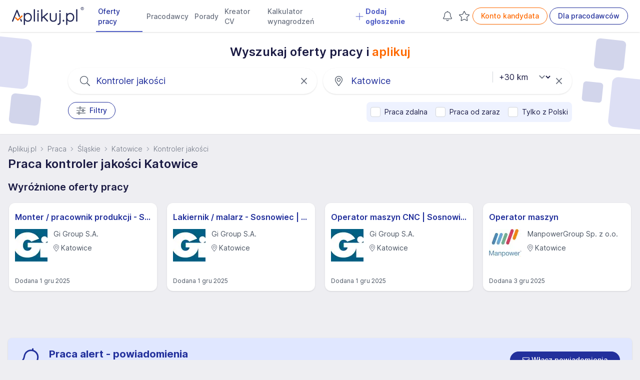

--- FILE ---
content_type: application/javascript
request_url: https://www.aplikuj.pl/build/js/main.39fa454c.js
body_size: 25472
content:
"use strict";(self.webpackChunkaplikuj_job_board=self.webpackChunkaplikuj_job_board||[]).push([[772],{49367:function(t,e,n){var i,o=n(14306),r=n(8678),a=n(53550),s=n(8098),c=n(92783),u="observed",l={offers:[],isOfferObserved:function(t){return-1!==this.offers.indexOf(t)},addOffer:function(t){return!this.isOfferObserved(t)&&(this.offers.push(t),!0)},removeOffer:function(t){var e=this.offers.indexOf(t);return-1!==e&&(this.offers.splice(e,1),!0)},toggleOfferState:function(t){this.isOfferObserved(t)?this.removeOffer(t):this.addOffer(t)},getOfferCount:function(){return this.offers.length}},h="jobalert",f={jobAlerts:[],criteria:null,addJobAlert:function(t){return!this.isJobAlertObserved(t)&&(this.jobAlerts.push(t),!0)},removeJobAlert:function(t){var e=this.jobAlerts.indexOf(t);return-1!==e&&(this.jobAlerts.splice(e,1),!0)},toggleJobAlertState:function(t){this.isOfferObserved(t)?this.removeJobAlert(t):this.addJobAlert(t)},isJobAlertObserved:function(t){return-1!==this.jobAlerts.indexOf(t)},getJobAlertCount:function(){return this.jobAlerts.length},setGlobalCriteria:function(t){this.criteria=t},getGlobalCriteria:function(){return this.criteria}},d=n(71257),p=function(t,e,n,i){return new(n||(n=Promise))((function(o,r){function a(t){try{c(i.next(t))}catch(t){r(t)}}function s(t){try{c(i.throw(t))}catch(t){r(t)}}function c(t){var e;t.done?o(t.value):(e=t.value,e instanceof n?e:new n((function(t){t(e)}))).then(a,s)}c((i=i.apply(t,e||[])).next())}))},b=function(t,e){var n,i,o,r,a={label:0,sent:function(){if(1&o[0])throw o[1];return o[1]},trys:[],ops:[]};return r={next:s(0),throw:s(1),return:s(2)},"function"==typeof Symbol&&(r[Symbol.iterator]=function(){return this}),r;function s(s){return function(c){return function(s){if(n)throw new TypeError("Generator is already executing.");for(;r&&(r=0,s[0]&&(a=0)),a;)try{if(n=1,i&&(o=2&s[0]?i.return:s[0]?i.throw||((o=i.return)&&o.call(i),0):i.next)&&!(o=o.call(i,s[1])).done)return o;switch(i=0,o&&(s=[2&s[0],o.value]),s[0]){case 0:case 1:o=s;break;case 4:return a.label++,{value:s[1],done:!1};case 5:a.label++,i=s[1],s=[0];continue;case 7:s=a.ops.pop(),a.trys.pop();continue;default:if(!(o=a.trys,(o=o.length>0&&o[o.length-1])||6!==s[0]&&2!==s[0])){a=0;continue}if(3===s[0]&&(!o||s[1]>o[0]&&s[1]<o[3])){a.label=s[1];break}if(6===s[0]&&a.label<o[1]){a.label=o[1],o=s;break}if(o&&a.label<o[2]){a.label=o[2],a.ops.push(s);break}o[2]&&a.ops.pop(),a.trys.pop();continue}s=e.call(t,a)}catch(t){s=[6,t],i=0}finally{n=o=0}if(5&s[0])throw s[1];return{value:s[0]?s[1]:void 0,done:!0}}([s,c])}}},w=window.jsConfig.apiUrl,y={loadData:function(){return p(this,void 0,void 0,(function(){var t;return b(this,(function(e){switch(e.label){case 0:return t="".concat(w,"/observed"),[4,d.Z.get(t,{headers:{"X-Requested-With":"XMLHttpRequest"}})];case 1:return[2,e.sent().data]}}))}))},addOffer:function(t){return p(this,void 0,void 0,(function(){var e,n;return b(this,(function(i){switch(i.label){case 0:return i.trys.push([0,2,,3]),e="".concat(w,"/offer/observed/").concat(t,"/add"),[4,d.Z.get(e,{headers:{"X-Requested-With":"XMLHttpRequest"}})];case 1:return[2,i.sent().data.status];case 2:return n=i.sent(),console.error(n),[3,3];case 3:return[2]}}))}))},deleteOffer:function(t){return p(this,void 0,void 0,(function(){var e,n;return b(this,(function(i){switch(i.label){case 0:return i.trys.push([0,2,,3]),e="".concat(w,"/offer/observed/").concat(t,"/remove"),[4,d.Z.get(e,{headers:{"X-Requested-With":"XMLHttpRequest"}})];case 1:return[2,i.sent().data.status];case 2:return n=i.sent(),console.error(n),[3,3];case 3:return[2]}}))}))}},m={STORE_OBSERVED_UPDATE:"store:observed:update",JOBALERT_POPUP_DISPLAY:"jobalert:popup:display",JOBALERT_POPUP_HIDE:"jobalert:popup:hide",JOBALERT_SUBSCRIBE:"jobalert:service:subscribe",SMSALERT_POPUP_DISPLAY:"smsalert:popup:display",SMSALERT_POPUP_HIDE:"smsalert:popup:hide",SMSALERT_SUBSCRIBE:"smsalert:service:subscribe",RECOMMENDED_EXIT_POPUP_DISPLAY:"recommended:exit-popup:display",RECOMMENDED_EXIT_POPUP_HIDE:"recommended:exit-popup:hide",NOTIFICATIONS_ADD:"notifications:add",NOTIFICATIONS_REMOVE:"notifications:remove",NOTIFICATIONS_CLEAR_ALL:"notifications:clear:all",NOTIFICATIONS_CLEAR_PERMANENT:"notifications:clear:permanent",SHARE_POPUP_DISPLAY:"share:popup:display",SHARE_POPUP_HIDE:"share:popup:hide",SEARCH_FACETS_POPUP_DISPLAY:"facets:popup:show",SEARCH_FACETS_POPUP_HIDE:"facets:popup:hide",LOGGER_ADD:"logger",COMPANY_PROFILE_LEAD_POPUP_DISPLAY:"cplead:popup:display",COMPANY_PROFILE_LEAD_POPUP_HIDE:"cplead:popup:hide",CANDIDATE_LOGIN_POPUP_DISPLAY:"login:popup:display",CANDIDATE_LOGIN_POPUP_HIDE:"login:popup:hide",CANDIDATE_LOGIN_SUCCESS:"login:success",LOGIN_FROM_CANDIDATE_APP:"SignInSuccess",COMPANY_PROFILE_OPINION_ANSWER_POPUP_DISPLAY:"cpanswer:popup:display",COMPANY_PROFILE_OPINION_ANSWER_POPUP_HIDE:"cpanswer:popup:hide",UI_COMPONENT_RATING_SET:"ui:rating:set",COMPANY_PROFILE_ADD_OPINION_FORM_TOGGLE:"opinion:form:toggle",VIOLATION_POPUP_DISPLAY:"violation:popup:display",VIOLATION_POPUP_HIDE:"violation:popup:hide",MARKETING_POPUP_DISPLAY:"marketing:popup:display",MARKETING_POPUP_HIDE:"marketing:popup:hide"},v=function(t,e,n,i){return new(n||(n=Promise))((function(o,r){function a(t){try{c(i.next(t))}catch(t){r(t)}}function s(t){try{c(i.throw(t))}catch(t){r(t)}}function c(t){var e;t.done?o(t.value):(e=t.value,e instanceof n?e:new n((function(t){t(e)}))).then(a,s)}c((i=i.apply(t,e||[])).next())}))},g=function(t,e){var n,i,o,r,a={label:0,sent:function(){if(1&o[0])throw o[1];return o[1]},trys:[],ops:[]};return r={next:s(0),throw:s(1),return:s(2)},"function"==typeof Symbol&&(r[Symbol.iterator]=function(){return this}),r;function s(s){return function(c){return function(s){if(n)throw new TypeError("Generator is already executing.");for(;r&&(r=0,s[0]&&(a=0)),a;)try{if(n=1,i&&(o=2&s[0]?i.return:s[0]?i.throw||((o=i.return)&&o.call(i),0):i.next)&&!(o=o.call(i,s[1])).done)return o;switch(i=0,o&&(s=[2&s[0],o.value]),s[0]){case 0:case 1:o=s;break;case 4:return a.label++,{value:s[1],done:!1};case 5:a.label++,i=s[1],s=[0];continue;case 7:s=a.ops.pop(),a.trys.pop();continue;default:if(!(o=a.trys,(o=o.length>0&&o[o.length-1])||6!==s[0]&&2!==s[0])){a=0;continue}if(3===s[0]&&(!o||s[1]>o[0]&&s[1]<o[3])){a.label=s[1];break}if(6===s[0]&&a.label<o[1]){a.label=o[1],o=s;break}if(o&&a.label<o[2]){a.label=o[2],a.ops.push(s);break}o[2]&&a.ops.pop(),a.trys.pop();continue}s=e.call(t,a)}catch(t){s=[6,t],i=0}finally{n=o=0}if(5&s[0])throw s[1];return{value:s[0]?s[1]:void 0,done:!0}}([s,c])}}},P=function(t,e,n,i){return new(n||(n=Promise))((function(o,r){function a(t){try{c(i.next(t))}catch(t){r(t)}}function s(t){try{c(i.throw(t))}catch(t){r(t)}}function c(t){var e;t.done?o(t.value):(e=t.value,e instanceof n?e:new n((function(t){t(e)}))).then(a,s)}c((i=i.apply(t,e||[])).next())}))},S=function(t,e){var n,i,o,r,a={label:0,sent:function(){if(1&o[0])throw o[1];return o[1]},trys:[],ops:[]};return r={next:s(0),throw:s(1),return:s(2)},"function"==typeof Symbol&&(r[Symbol.iterator]=function(){return this}),r;function s(s){return function(c){return function(s){if(n)throw new TypeError("Generator is already executing.");for(;r&&(r=0,s[0]&&(a=0)),a;)try{if(n=1,i&&(o=2&s[0]?i.return:s[0]?i.throw||((o=i.return)&&o.call(i),0):i.next)&&!(o=o.call(i,s[1])).done)return o;switch(i=0,o&&(s=[2&s[0],o.value]),s[0]){case 0:case 1:o=s;break;case 4:return a.label++,{value:s[1],done:!1};case 5:a.label++,i=s[1],s=[0];continue;case 7:s=a.ops.pop(),a.trys.pop();continue;default:if(!(o=a.trys,(o=o.length>0&&o[o.length-1])||6!==s[0]&&2!==s[0])){a=0;continue}if(3===s[0]&&(!o||s[1]>o[0]&&s[1]<o[3])){a.label=s[1];break}if(6===s[0]&&a.label<o[1]){a.label=o[1],o=s;break}if(o&&a.label<o[2]){a.label=o[2],a.ops.push(s);break}o[2]&&a.ops.pop(),a.trys.pop();continue}s=e.call(t,a)}catch(t){s=[6,t],i=0}finally{n=o=0}if(5&s[0])throw s[1];return{value:s[0]?s[1]:void 0,done:!0}}([s,c])}}},I=function(t){return P(void 0,void 0,void 0,(function(){return S(this,(function(e){return"loading"!==document.readyState?(t(),window.Alpine=o.Z,o.Z.plugin(r.Z),o.Z.plugin(s.Z),o.Z.plugin(a.ZP),o.Z.plugin(c.Z),o.Z.store(u,l),o.Z.store(h,f),document.addEventListener("alpine:initialized",(function(){return v(void 0,void 0,void 0,(function(){var t,e;return g(this,(function(n){switch(n.label){case 0:return n.trys.push([0,2,,3]),[4,y.loadData()];case 1:return t=n.sent(),o.Z.store(u).offers=t.offers,o.Z.store(h).jobAlerts=t.jobAlert,window.dispatchEvent(new CustomEvent(m.STORE_OBSERVED_UPDATE)),[3,3];case 2:return e=n.sent(),console.error(e),[3,3];case 3:return[2]}}))}))})),o.Z.start()):document.addEventListener("DOMContentLoaded",t),[2]}))}))},A=function(t){return"jobboard:".concat(t)},O=function(t,e){return localStorage.setItem(A(t),e)},k=function(t){return localStorage.getItem(A(t))},C=function(t){return localStorage.removeItem(A(t))},E=function(t,e){return localStorage.setItem(A(t),JSON.stringify(e))},_=function(t){return JSON.parse(localStorage.getItem(A(t)))||[]},L=n(83827),T="keyword",D="profession",N="company",x="organization",R="location",M="keywordRecentSearch",z="locationRecentSearch";!function(t){t.CITY="city",t.REGION="region",t.COUNTRY="country"}(i||(i={}));var F=function(t,e,n,i){return new(n||(n=Promise))((function(o,r){function a(t){try{c(i.next(t))}catch(t){r(t)}}function s(t){try{c(i.throw(t))}catch(t){r(t)}}function c(t){var e;t.done?o(t.value):(e=t.value,e instanceof n?e:new n((function(t){t(e)}))).then(a,s)}c((i=i.apply(t,e||[])).next())}))},V=function(t,e){var n,i,o,r,a={label:0,sent:function(){if(1&o[0])throw o[1];return o[1]},trys:[],ops:[]};return r={next:s(0),throw:s(1),return:s(2)},"function"==typeof Symbol&&(r[Symbol.iterator]=function(){return this}),r;function s(s){return function(c){return function(s){if(n)throw new TypeError("Generator is already executing.");for(;r&&(r=0,s[0]&&(a=0)),a;)try{if(n=1,i&&(o=2&s[0]?i.return:s[0]?i.throw||((o=i.return)&&o.call(i),0):i.next)&&!(o=o.call(i,s[1])).done)return o;switch(i=0,o&&(s=[2&s[0],o.value]),s[0]){case 0:case 1:o=s;break;case 4:return a.label++,{value:s[1],done:!1};case 5:a.label++,i=s[1],s=[0];continue;case 7:s=a.ops.pop(),a.trys.pop();continue;default:if(!(o=a.trys,(o=o.length>0&&o[o.length-1])||6!==s[0]&&2!==s[0])){a=0;continue}if(3===s[0]&&(!o||s[1]>o[0]&&s[1]<o[3])){a.label=s[1];break}if(6===s[0]&&a.label<o[1]){a.label=o[1],o=s;break}if(o&&a.label<o[2]){a.label=o[2],a.ops.push(s);break}o[2]&&a.ops.pop(),a.trys.pop();continue}s=e.call(t,a)}catch(t){s=[6,t],i=0}finally{n=o=0}if(5&s[0])throw s[1];return{value:s[0]?s[1]:void 0,done:!0}}([s,c])}}},j="Pokaż oferty",H="search-form",U=window.jsConfig,q=U.searchFormInitData,B=U.apiUrl,Z=U.isMobile,$=document.getElementById(H),G=function(){o.Z.data("searchForm",(function(){var t;return{buttonSubmitLabel:j,company:0,distance:30,distanceDisabled:!1,filtersTab:1,filters:{salary:q.salary,period:q.period},filtersSelected:{},fieldSelected:{category:0,employmentType:0,employmentLevel:0,positionLevel:0,remoteWork:0,hybridWork:0,fullOfficeWork:0,mobileWork:0,onlineRecruitment:0,period:0,salary:0,ukraine:0,workImmediately:0,inexperience:0},isLoading:!1,isOpenLocationAutocompletePanel:!1,isOpenKeywordAutocompletePanel:!1,keyword:"",keywordInput:"",location:"",locationInput:"",noResultsKeyword:!1,noResultsLocation:!1,openKeywordModal:!1,openLocationModal:!1,openFiltersModal:!1,organization:0,showMoreCategories:!1,profession:"",keywordRecentSearch:X(),locationRecentSearch:J(),init:function(){var t=this;document.querySelectorAll("#".concat(H," .").concat("js-search-form-filter")).forEach((function(e){null==t.filtersSelected[e.dataset.filterKey]&&(t.filtersSelected[e.dataset.filterKey]=[]),e.checked&&t.filtersSelected[e.dataset.filterKey].push(e.value)}))},autocompleteKeywordInit:function(){var t=this,e=this;(0,L.H)({container:this.$refs.autocompleteKeyword,id:"autocomplete-keyword",placeholder:e.keywordInput,openOnFocus:!0,detachedMediaQuery:"none",autoFocus:!0,translations:{clearButtonTitle:"Wyczyść"},onSubmit:function(t){var n=t.state;e.isLoading=!0,$.submit(),e.setKeywordRecentSearchStorage({slug:n.query,name:n.query},T)},onStateChange:function(t){var n=t.state;e.isOpenKeywordAutocompletePanel=n.isOpen,e.noResultsKeyword=n.query.length>=2&&n.collections.length&&0===n.collections[0].items.length&&0===n.collections[1].items.length},getSources:function(n){var i=n.query;return F(this,void 0,void 0,(function(){var n,o,r;return V(this,(function(a){switch(a.label){case 0:return e.resetLabelSubmitButton(),!i||i.length<2?[2,[]]:(function(e){t.keyword=e,t.profession=""}(i),n="".concat(B,"/autosuggest/").concat(T,"?q=").concat(i),[4,d.Z.get(n,{headers:{"X-Requested-With":"XMLHttpRequest"}}).then((function(t){return t}))]);case 1:return o=a.sent().data,r=function(e,n){return{sourceId:e,getItems:function(){return o["".concat(e)]},getItemInputValue:function(t){return t.item.name},templates:{header:function(t){var e=t.createElement;if(n)return W(e,n)},item:function(t){var n=t.createElement,i=t.item;return Y(n,i,e)}},onSelect:function(e){!function(e,n){n===D&&(t.profession=e.slug,t.keyword=e.name,t.company=0,t.organization=0,t.setKeywordRecentSearchStorage(e,T)),n===N&&(t.company=e.id,t.keyword=e.name,t.profession="",t.organization=0,t.setKeywordRecentSearchStorage(e,N)),n===x&&(t.organization=e.id,t.keyword=e.name,t.profession="",t.company=0,t.setKeywordRecentSearchStorage(e,x)),n===T&&(t.organization=0,t.keyword=e.name,t.profession="",t.company=0,t.setKeywordRecentSearchStorage(e,T)),t.countResults()}(e.item,e.source.sourceId)}}},[2,[r(T,"Sugerowane wyszukiwania"),r(D,"Stanowiska"),r(N,"Firma"),r(x,"Firma/Organizacja")]]}}))}))}})},autocompleteLocationInit:function(){var e=this,n=this;t=(0,L.H)({container:this.$refs.autocompleteLocation,id:"autocomplete-location",placeholder:n.locationInput,openOnFocus:!0,detachedMediaQuery:"none",autoFocus:!0,translations:{clearButtonTitle:"Wyczyść"},onStateChange:function(t){var e=t.state;n.isOpenLocationAutocompletePanel=e.isOpen,n.noResultsLocation=e.query.length>=2&&e.collections.length&&0===e.collections[0].items.length&&0===e.collections[1].items.length},getSources:function(t){var o=t.query;return F(this,void 0,void 0,(function(){var t,r,a;return V(this,(function(s){switch(s.label){case 0:return n.resetLabelSubmitButton(),!o||o.length<2?[2,[]]:(t="".concat(B,"/autosuggest/").concat(R,"?q=").concat(o),[4,d.Z.get(t,{headers:{"X-Requested-With":"XMLHttpRequest"}}).then((function(t){return t}))]);case 1:return r=s.sent().data,a=function(t,n){return{sourceId:t,getItems:function(){return r["".concat(t)]},getItemInputValue:function(t){return t.item.name},templates:{header:function(t){var e=t.createElement;if(n)return W(e,n)},item:function(e){var n=e.createElement,i=e.item;return Y(n,i,t)}},onSelect:function(t){!function(t){e.location=t.slug,e.locationInput=t.name,e.distanceDisabled=t.type!==i.CITY,e.setLocationRecentSearchStorage(t),e.countResults()}(t.item)}}},[2,[a(i.CITY),a(i.REGION,"Województwa"),a(i.COUNTRY,"Kraje")]]}}))}))}})},keywordHandleClick:function(){this.openKeywordModal=!this.openKeywordModal,this.openLocationModal=!1,Z||setTimeout((function(){document.getElementById("autocomplete-keyword-input").focus()}),100)},locationHandleClick:function(){this.openLocationModal=!this.openLocationModal,this.openKeywordModal=!1,Z||setTimeout((function(){document.getElementById("autocomplete-location-input").focus()}),100)},closeHandleClick:function(e){e===T&&(this.keyword="",this.keywordInput="",this.profession="",this.company=0,this.setKeywordRecentSearchStorage({name:"",slug:""},T),this.openKeywordModal=!1),e===R&&(this.location="",this.locationInput="",this.openLocationModal=!1,t&&t.setIsOpen(!1))},filtersHandleClick:function(){this.openFiltersModal=!this.openFiltersModal},keywordRecentSelect:function(t){this.keyword=t.name,t.type===T&&(this.profession=t.slug,this.company=0,this.organization=0),t.type===N&&(this.company=t.id,this.profession="",this.organization=0),t.type===x&&(this.organization=t.id,this.profession="",this.company=0),this.countResults(),document.getElementById("autocomplete-keyword-input").value=t.name},locationSelect:function(t){this.location=t.slug,this.locationInput=t.name,this.setLocationRecentSearchStorage(t),this.countResults(),document.getElementById("autocomplete-location-input").value=t.name},locationRecentSelect:function(t,e){this.location=e,this.locationInput=t,this.countResults(),document.getElementById("autocomplete-location-input").value=t},setKeywordRecentSearchStorage:function(t,e){""!==t.name&&(K(M,t,"name",e),this.keywordRecentSearch=X())},setLocationRecentSearchStorage:function(t){K(z,t,"name",R),this.locationRecentSearch=J()},resetLocation:function(){var t=this;this.location=this.locationInput="",setTimeout((function(){return t.submitSearchForm()}),1)},resetKeyword:function(){var t=this;this.keyword=this.profession="",this.organization=this.company=0,setTimeout((function(){return t.submitSearchForm()}),1)},resetLabelSubmitButton:function(){this.buttonSubmitLabel=j},searchTypeSwitch:function(t){t===R&&(this.keywordHandleClick(),this.locationHandleClick()),t===T&&(this.locationHandleClick(),this.keywordHandleClick())},submitSearchForm:function(){$.submit()},submitFormBtnHandleClick:function(){$.submit();var t={};t.name=this.keyword,t.slug=this.profession,this.setKeywordRecentSearchStorage(t,T)},distanceWatcher:function(){var t=this;this.$watch("distance",(function(){t.countResults()}))},select:function(t,e){"period"===e||"salary"===e?this.fieldSelected[e]=t.target.value:t.target.checked?this.fieldSelected[e]=this.fieldSelected[e]+1:this.fieldSelected[e]=this.fieldSelected[e]-1,this.fieldSelected[e]>0&&this.fieldSelected[e]<=5?this.countResults():this.resetLabelSubmitButton()},countResults:function(){var t=this;this.company>0?this.buttonSubmitLabel="Przejdź do profilu":setTimeout((function(){t.isLoading=!0,(0,d.Z)({method:"post",url:"".concat(B,"/offers/count"),data:new FormData($),headers:{"X-Requested-With":"XMLHttpRequest"}}).then((function(e){t.isLoading=!1;var n,i,o,r,a=e.data.count;if(0===a)t.buttonSubmitLabel="Nie ma takich ofert";else{var s=(n="oferta",i="oferty",o="ofert",r=a,1===(r=Math.abs(r))?n:r%10>=2&&r%10<=4&&(r%100<10||r%100>=20)?i:o);t.buttonSubmitLabel="Pokaż ".concat(a," ").concat(s)}})).catch((function(e){t.isLoading=!1,console.error(e.toJSON())}))}),1)}}}))},W=function(t,e){return t("div",{dangerouslySetInnerHTML:{__html:'<span class="aa-SourceHeaderTitle">'.concat(e,'</span><div class="aa-SourceHeaderLine"></div>')}})},Y=function(t,e,n){var i,o="",r="";return"city"===n?o='<svg aria-hidden="true" focusable="false" data-prefix="fal" data-icon="map-marker-alt" class="svg-inline--fa fa-map-marker-alt fa-lg mr-2 text-gray-400" role="img" xmlns="http://www.w3.org/2000/svg" viewBox="0 0 384 512"><path fill="currentColor" d="M192 96c-52.935 0-96 43.065-96 96s43.065 96 96 96 96-43.065 96-96-43.065-96-96-96zm0 160c-35.29 0-64-28.71-64-64s28.71-64 64-64 64 28.71 64 64-28.71 64-64 64zm0-256C85.961 0 0 85.961 0 192c0 77.413 26.97 99.031 172.268 309.67 9.534 13.772 29.929 13.774 39.465 0C357.03 291.031 384 269.413 384 192 384 85.961 298.039 0 192 0zm0 473.931C52.705 272.488 32 256.494 32 192c0-42.738 16.643-82.917 46.863-113.137S149.262 32 192 32s82.917 16.643 113.137 46.863S352 149.262 352 192c0 64.49-20.692 80.47-160 281.931z"></path></svg>':"region"===n?o='<svg aria-hidden="true" focusable="false" data-prefix="fal" data-icon="layer-group" class="svg-inline--fa fa-layer-group fa-lg mr-2 text-gray-400" role="img" xmlns="http://www.w3.org/2000/svg" viewBox="0 0 512 512"><path fill="currentColor" d="M512 256.01c0-9.98-5.81-18.94-14.77-22.81l-99.74-43.27 99.7-43.26c9-3.89 14.81-12.84 14.81-22.81s-5.81-18.92-14.77-22.79L271.94 3.33c-10.1-4.44-21.71-4.45-31.87-.02L14.81 101.06C5.81 104.95 0 113.9 0 123.87s5.81 18.92 14.77 22.79l99.73 43.28-99.7 43.26C5.81 237.08 0 246.03 0 256.01c0 9.97 5.81 18.92 14.77 22.79l99.72 43.26-99.69 43.25C5.81 369.21 0 378.16 0 388.14c0 9.97 5.81 18.92 14.77 22.79l225.32 97.76a40.066 40.066 0 0 0 15.9 3.31c5.42 0 10.84-1.1 15.9-3.31l225.29-97.74c9-3.89 14.81-12.84 14.81-22.81 0-9.98-5.81-18.94-14.77-22.81l-99.72-43.26 99.69-43.25c9-3.89 14.81-12.84 14.81-22.81zM45.23 123.87l208.03-90.26.03-.02c1.74-.71 3.65-.76 5.45.02l208.03 90.26-208.03 90.27c-1.81.77-3.74.77-5.48 0L45.23 123.87zm421.54 264.27L258.74 478.4c-1.81.77-3.74.77-5.48 0L45.23 388.13l110.76-48.06 84.11 36.49a40.066 40.066 0 0 0 15.9 3.31c5.42 0 10.84-1.1 15.9-3.31l84.11-36.49 110.76 48.07zm-208.03-41.87c-1.81.77-3.74.77-5.48 0L45.23 256 156 207.94l84.1 36.5a40.066 40.066 0 0 0 15.9 3.31c5.42 0 10.84-1.1 15.9-3.31l84.1-36.49 110.77 48.07-208.03 90.25z"></path></svg>':"country"===n&&(o='<svg aria-hidden="true" focusable="false" data-prefix="fal" data-icon="flag-alt" class="svg-inline--fa fa-flag-alt fa-lg mr-2 text-gray-400" role="img" xmlns="http://www.w3.org/2000/svg" viewBox="0 0 512 512"><path fill="currentColor" d="M472.5 0c-7 0-14.3 1.5-21.2 4.6-50.5 22.7-87.8 30.3-119.1 30.3C266.1 34.9 227.7.4 151.4.4 119.8.4 81.2 6.9 32 23.6V16c0-8.8-7.2-16-16-16S0 7.2 0 16v488c0 4.4 3.6 8 8 8h16c4.4 0 8-3.6 8-8V403.6c44.2-15.8 81.6-22 114.5-22 81.2 0 137.8 34.4 219.1 34.4 35.3 0 75.1-6.5 123.7-25 14-5.4 22.8-17.9 22.8-31.2V33.4C512 13 493.4 0 472.5 0zm-107 384c-75.6 0-133-34.4-219.1-34.4-36.7 0-74.4 6.5-114.5 19.8V57.2c46-16.7 85.3-24.8 119.4-24.8 69.5 0 108.4 34.5 180.8 34.5 39.8 0 81.8-10.5 132.1-33.1 9.4-4.2 15.7-.5 15.7 5.6v320.1c-.8 2.5-58.8 24.5-114.4 24.5z"></path></svg>'),"company"===n&&1===e.paid&&(r='<svg xmlns="http://www.w3.org/2000/svg" viewBox="0 0 576 512" class="svg-inline--fa fa-lg text-secondary"><path fill="currentColor" d="M256 512c141.4 0 256-114.6 256-256S397.4 0 256 0S0 114.6 0 256S114.6 512 256 512zm47-320.7l105.1 15.3-76.1 74.2 18 104.7L256 336l-94 49.4 18-104.7-76.1-74.2L209 191.3 256 96l47 95.3z"/></svg>'),t("div",{dangerouslySetInnerHTML:{__html:'\n                <div class="aa-ItemWrapper">\n                    <div class="aa-ItemContent">\n                        '.concat(o,'\n                        <div class="aa-ItemContentBody">\n                            <div class="aa-ItemContentTitle">\n                                ').concat(e.highlight,'\n                                <span class="text-sm text-gray-400">\n                                ').concat(e.population<1e5?" pow. ".concat(e.district,","):"","\n                                ").concat(e.cityName?"".concat(e.cityName,", "):"").concat(null!==(i=e.regionName)&&void 0!==i?i:"","\n                            </span>\n                            </div>\n                        </div>\n                        ").concat(r,'\n                    </div>\n                    <div class="aa-ItemActions aa-DesktopOnly">\n                        <svg aria-hidden="true" focusable="false" data-prefix="fal" data-icon="arrow-up" class="svg-inline--fa fa-arrow-up fa-lg -rotate-45 text-gray-400" role="img" xmlns="http://www.w3.org/2000/svg" viewBox="0 0 448 512"><path fill="currentColor" d="M4.465 263.536l7.07 7.071c4.686 4.686 12.284 4.686 16.971 0L207 92.113V468c0 6.627 5.373 12 12 12h10c6.627 0 12-5.373 12-12V92.113l178.494 178.493c4.686 4.686 12.284 4.686 16.971 0l7.07-7.071c4.686-4.686 4.686-12.284 0-16.97l-211.05-211.05c-4.686-4.686-12.284-4.686-16.971 0L4.465 246.566c-4.687 4.686-4.687 12.284 0 16.97z"></path></svg>\n                    </div>\n                </div>')}})},X=function(){return _(M).reverse()},J=function(){return _(z).reverse()},K=function(t,e,n,i){var o=_(t);o.filter((function(t){return t[n]===e[n]})).length>0||(o.length>=5&&o.shift(),e.type=i,o.push(e),E(t,o))},Q=n(97652),tt=n(27080),et=n(89911),nt=document.getElementById("js-article-comment-form"),it=function(t,e,n,i){return new(n||(n=Promise))((function(o,r){function a(t){try{c(i.next(t))}catch(t){r(t)}}function s(t){try{c(i.throw(t))}catch(t){r(t)}}function c(t){var e;t.done?o(t.value):(e=t.value,e instanceof n?e:new n((function(t){t(e)}))).then(a,s)}c((i=i.apply(t,e||[])).next())}))},ot=function(t,e){var n,i,o,r,a={label:0,sent:function(){if(1&o[0])throw o[1];return o[1]},trys:[],ops:[]};return r={next:s(0),throw:s(1),return:s(2)},"function"==typeof Symbol&&(r[Symbol.iterator]=function(){return this}),r;function s(s){return function(c){return function(s){if(n)throw new TypeError("Generator is already executing.");for(;r&&(r=0,s[0]&&(a=0)),a;)try{if(n=1,i&&(o=2&s[0]?i.return:s[0]?i.throw||((o=i.return)&&o.call(i),0):i.next)&&!(o=o.call(i,s[1])).done)return o;switch(i=0,o&&(s=[2&s[0],o.value]),s[0]){case 0:case 1:o=s;break;case 4:return a.label++,{value:s[1],done:!1};case 5:a.label++,i=s[1],s=[0];continue;case 7:s=a.ops.pop(),a.trys.pop();continue;default:if(!(o=a.trys,(o=o.length>0&&o[o.length-1])||6!==s[0]&&2!==s[0])){a=0;continue}if(3===s[0]&&(!o||s[1]>o[0]&&s[1]<o[3])){a.label=s[1];break}if(6===s[0]&&a.label<o[1]){a.label=o[1],o=s;break}if(o&&a.label<o[2]){a.label=o[2],a.ops.push(s);break}o[2]&&a.ops.pop(),a.trys.pop();continue}s=e.call(t,a)}catch(t){s=[6,t],i=0}finally{n=o=0}if(5&s[0])throw s[1];return{value:s[0]?s[1]:void 0,done:!0}}([s,c])}}},rt=window.jsConfig.apiUrl,at={subscribeWithEmail:function(t,e,n){return it(this,void 0,void 0,(function(){return ot(this,(function(i){switch(i.label){case 0:return n.append("email",t),n.append("phone",e),[4,d.Z.post("".concat(rt,"/jobalert/subscribe"),n,{headers:{"X-Requested-With":"XMLHttpRequest"}})];case 1:return[2,i.sent().data]}}))}))},saveJobAlert:function(t){return it(this,void 0,void 0,(function(){return ot(this,(function(e){switch(e.label){case 0:return[4,d.Z.post("".concat(rt,"/jobalert/add"),t,{headers:{"X-Requested-With":"XMLHttpRequest"}})];case 1:return[2,e.sent().data]}}))}))},deleteJobAlert:function(t){return it(this,void 0,void 0,(function(){return ot(this,(function(e){switch(e.label){case 0:return[4,d.Z.get("".concat(rt,"/jobalert/").concat(t,"/remove"),{headers:{"X-Requested-With":"XMLHttpRequest"}})];case 1:return[2,e.sent().data.status]}}))}))},toggleJobAlertState:function(t,e){return it(this,void 0,void 0,(function(){return ot(this,(function(n){switch(n.label){case 0:return[4,d.Z.get("".concat(rt,"/jobalert/").concat(t,"/").concat(e?"on":"off"),{headers:{"X-Requested-With":"XMLHttpRequest"}})];case 1:return[2,n.sent().data.status]}}))}))},saveSmsAlert:function(t){return it(this,void 0,void 0,(function(){return ot(this,(function(e){switch(e.label){case 0:return(new FormData).append("phone",t),[4,d.Z.post("".concat(rt,"/smsalert/add"),{phone:t},{headers:{"X-Requested-With":"XMLHttpRequest"}})];case 1:return[2,e.sent().data]}}))}))}},st=function(t,e,n,i){return new(n||(n=Promise))((function(o,r){function a(t){try{c(i.next(t))}catch(t){r(t)}}function s(t){try{c(i.throw(t))}catch(t){r(t)}}function c(t){var e;t.done?o(t.value):(e=t.value,e instanceof n?e:new n((function(t){t(e)}))).then(a,s)}c((i=i.apply(t,e||[])).next())}))},ct=function(t,e){var n,i,o,r,a={label:0,sent:function(){if(1&o[0])throw o[1];return o[1]},trys:[],ops:[]};return r={next:s(0),throw:s(1),return:s(2)},"function"==typeof Symbol&&(r[Symbol.iterator]=function(){return this}),r;function s(s){return function(c){return function(s){if(n)throw new TypeError("Generator is already executing.");for(;r&&(r=0,s[0]&&(a=0)),a;)try{if(n=1,i&&(o=2&s[0]?i.return:s[0]?i.throw||((o=i.return)&&o.call(i),0):i.next)&&!(o=o.call(i,s[1])).done)return o;switch(i=0,o&&(s=[2&s[0],o.value]),s[0]){case 0:case 1:o=s;break;case 4:return a.label++,{value:s[1],done:!1};case 5:a.label++,i=s[1],s=[0];continue;case 7:s=a.ops.pop(),a.trys.pop();continue;default:if(!(o=a.trys,(o=o.length>0&&o[o.length-1])||6!==s[0]&&2!==s[0])){a=0;continue}if(3===s[0]&&(!o||s[1]>o[0]&&s[1]<o[3])){a.label=s[1];break}if(6===s[0]&&a.label<o[1]){a.label=o[1],o=s;break}if(o&&a.label<o[2]){a.label=o[2],a.ops.push(s);break}o[2]&&a.ops.pop(),a.trys.pop();continue}s=e.call(t,a)}catch(t){s=[6,t],i=0}finally{n=o=0}if(5&s[0])throw s[1];return{value:s[0]?s[1]:void 0,done:!0}}([s,c])}}},ut=function(t,e,n,i){return new(n||(n=Promise))((function(o,r){function a(t){try{c(i.next(t))}catch(t){r(t)}}function s(t){try{c(i.throw(t))}catch(t){r(t)}}function c(t){var e;t.done?o(t.value):(e=t.value,e instanceof n?e:new n((function(t){t(e)}))).then(a,s)}c((i=i.apply(t,e||[])).next())}))},lt=function(t,e){var n,i,o,r,a={label:0,sent:function(){if(1&o[0])throw o[1];return o[1]},trys:[],ops:[]};return r={next:s(0),throw:s(1),return:s(2)},"function"==typeof Symbol&&(r[Symbol.iterator]=function(){return this}),r;function s(s){return function(c){return function(s){if(n)throw new TypeError("Generator is already executing.");for(;r&&(r=0,s[0]&&(a=0)),a;)try{if(n=1,i&&(o=2&s[0]?i.return:s[0]?i.throw||((o=i.return)&&o.call(i),0):i.next)&&!(o=o.call(i,s[1])).done)return o;switch(i=0,o&&(s=[2&s[0],o.value]),s[0]){case 0:case 1:o=s;break;case 4:return a.label++,{value:s[1],done:!1};case 5:a.label++,i=s[1],s=[0];continue;case 7:s=a.ops.pop(),a.trys.pop();continue;default:if(!(o=a.trys,(o=o.length>0&&o[o.length-1])||6!==s[0]&&2!==s[0])){a=0;continue}if(3===s[0]&&(!o||s[1]>o[0]&&s[1]<o[3])){a.label=s[1];break}if(6===s[0]&&a.label<o[1]){a.label=o[1],o=s;break}if(o&&a.label<o[2]){a.label=o[2],a.ops.push(s);break}o[2]&&a.ops.pop(),a.trys.pop();continue}s=e.call(t,a)}catch(t){s=[6,t],i=0}finally{n=o=0}if(5&s[0])throw s[1];return{value:s[0]?s[1]:void 0,done:!0}}([s,c])}}},ht=function(t,e,n,i){return new(n||(n=Promise))((function(o,r){function a(t){try{c(i.next(t))}catch(t){r(t)}}function s(t){try{c(i.throw(t))}catch(t){r(t)}}function c(t){var e;t.done?o(t.value):(e=t.value,e instanceof n?e:new n((function(t){t(e)}))).then(a,s)}c((i=i.apply(t,e||[])).next())}))},ft=function(t,e){var n,i,o,r,a={label:0,sent:function(){if(1&o[0])throw o[1];return o[1]},trys:[],ops:[]};return r={next:s(0),throw:s(1),return:s(2)},"function"==typeof Symbol&&(r[Symbol.iterator]=function(){return this}),r;function s(s){return function(c){return function(s){if(n)throw new TypeError("Generator is already executing.");for(;r&&(r=0,s[0]&&(a=0)),a;)try{if(n=1,i&&(o=2&s[0]?i.return:s[0]?i.throw||((o=i.return)&&o.call(i),0):i.next)&&!(o=o.call(i,s[1])).done)return o;switch(i=0,o&&(s=[2&s[0],o.value]),s[0]){case 0:case 1:o=s;break;case 4:return a.label++,{value:s[1],done:!1};case 5:a.label++,i=s[1],s=[0];continue;case 7:s=a.ops.pop(),a.trys.pop();continue;default:if(!(o=a.trys,(o=o.length>0&&o[o.length-1])||6!==s[0]&&2!==s[0])){a=0;continue}if(3===s[0]&&(!o||s[1]>o[0]&&s[1]<o[3])){a.label=s[1];break}if(6===s[0]&&a.label<o[1]){a.label=o[1],o=s;break}if(o&&a.label<o[2]){a.label=o[2],a.ops.push(s);break}o[2]&&a.ops.pop(),a.trys.pop();continue}s=e.call(t,a)}catch(t){s=[6,t],i=0}finally{n=o=0}if(5&s[0])throw s[1];return{value:s[0]?s[1]:void 0,done:!0}}([s,c])}}},dt=window.jsConfig.domain,pt=n(64487),bt=n(2179),wt=n(64517),yt=n(76869),mt=window.jsConfig.env,vt="prod"===mt,gt=function(){window.onerror=function(t,e,n,i,o){return console.log("Error:",o),vt?(bt.S1({dsn:"https://86257638e37945ae93fd25e9adc1e59d@o276399.ingest.sentry.io/6039638",integrations:[new wt.gE,new yt.U],tracesSampleRate:1,replaysSessionSampleRate:.1,replaysOnErrorSampleRate:1}),pt.Tb(new Error("App error: ".concat(t)))):console.log("Msg: ".concat(t,", url: ").concat(e,", lineNo: ").concat(n,", columnNo: ").concat(i)),!1}},Pt=function(t,e,n,i){return new(n||(n=Promise))((function(o,r){function a(t){try{c(i.next(t))}catch(t){r(t)}}function s(t){try{c(i.throw(t))}catch(t){r(t)}}function c(t){var e;t.done?o(t.value):(e=t.value,e instanceof n?e:new n((function(t){t(e)}))).then(a,s)}c((i=i.apply(t,e||[])).next())}))},St=function(t,e){var n,i,o,r,a={label:0,sent:function(){if(1&o[0])throw o[1];return o[1]},trys:[],ops:[]};return r={next:s(0),throw:s(1),return:s(2)},"function"==typeof Symbol&&(r[Symbol.iterator]=function(){return this}),r;function s(s){return function(c){return function(s){if(n)throw new TypeError("Generator is already executing.");for(;r&&(r=0,s[0]&&(a=0)),a;)try{if(n=1,i&&(o=2&s[0]?i.return:s[0]?i.throw||((o=i.return)&&o.call(i),0):i.next)&&!(o=o.call(i,s[1])).done)return o;switch(i=0,o&&(s=[2&s[0],o.value]),s[0]){case 0:case 1:o=s;break;case 4:return a.label++,{value:s[1],done:!1};case 5:a.label++,i=s[1],s=[0];continue;case 7:s=a.ops.pop(),a.trys.pop();continue;default:if(!(o=a.trys,(o=o.length>0&&o[o.length-1])||6!==s[0]&&2!==s[0])){a=0;continue}if(3===s[0]&&(!o||s[1]>o[0]&&s[1]<o[3])){a.label=s[1];break}if(6===s[0]&&a.label<o[1]){a.label=o[1],o=s;break}if(o&&a.label<o[2]){a.label=o[2],a.ops.push(s);break}o[2]&&a.ops.pop(),a.trys.pop();continue}s=e.call(t,a)}catch(t){s=[6,t],i=0}finally{n=o=0}if(5&s[0])throw s[1];return{value:s[0]?s[1]:void 0,done:!0}}([s,c])}}},It=window||n.g,At=function(t,e,n,i){return new(n||(n=Promise))((function(o,r){function a(t){try{c(i.next(t))}catch(t){r(t)}}function s(t){try{c(i.throw(t))}catch(t){r(t)}}function c(t){var e;t.done?o(t.value):(e=t.value,e instanceof n?e:new n((function(t){t(e)}))).then(a,s)}c((i=i.apply(t,e||[])).next())}))},Ot=function(t,e){var n,i,o,r,a={label:0,sent:function(){if(1&o[0])throw o[1];return o[1]},trys:[],ops:[]};return r={next:s(0),throw:s(1),return:s(2)},"function"==typeof Symbol&&(r[Symbol.iterator]=function(){return this}),r;function s(s){return function(c){return function(s){if(n)throw new TypeError("Generator is already executing.");for(;r&&(r=0,s[0]&&(a=0)),a;)try{if(n=1,i&&(o=2&s[0]?i.return:s[0]?i.throw||((o=i.return)&&o.call(i),0):i.next)&&!(o=o.call(i,s[1])).done)return o;switch(i=0,o&&(s=[2&s[0],o.value]),s[0]){case 0:case 1:o=s;break;case 4:return a.label++,{value:s[1],done:!1};case 5:a.label++,i=s[1],s=[0];continue;case 7:s=a.ops.pop(),a.trys.pop();continue;default:if(!(o=a.trys,(o=o.length>0&&o[o.length-1])||6!==s[0]&&2!==s[0])){a=0;continue}if(3===s[0]&&(!o||s[1]>o[0]&&s[1]<o[3])){a.label=s[1];break}if(6===s[0]&&a.label<o[1]){a.label=o[1],o=s;break}if(o&&a.label<o[2]){a.label=o[2],a.ops.push(s);break}o[2]&&a.ops.pop(),a.trys.pop();continue}s=e.call(t,a)}catch(t){s=[6,t],i=0}finally{n=o=0}if(5&s[0])throw s[1];return{value:s[0]?s[1]:void 0,done:!0}}([s,c])}}},kt={jobAlertId:0,isObserved:!1,mutex:!1,isActive:!0,isLoading:!1},Ct=function(t){return/^(([^<>()[\]\\.,;:\s@\"]+(\.[^<>()[\]\\.,;:\s@\"]+)*)|(\".+\"))@((\[[0-9]{1,3}\.[0-9]{1,3}\.[0-9]{1,3}\.[0-9]{1,3}\])|(([a-zA-Z\-0-9]+\.)+[a-zA-Z]{2,}))$/.test(t)},Et=function(t){if(!/^\d+$/.test(t))return!1;if(t.length<9)return!1;if(/^(\d)\1+$/.test(t))return!1;if("0"===t.charAt(0))return!1;return!["123456789","987654321","123123123","1122334455"].includes(t)},_t=function(t){t=t.replace(/[^0-9]/g,"");for(var e=[6,5,7,2,3,4,5,6,7],n=0,i=parseInt(t.charAt(9)),o=0;o<9;o++)n+=parseInt(t.charAt(o))*e[o];return n%11===i},Lt=window||n.g;Lt.validateEmail=Ct,Lt.validatePhoneNumber=Et,Lt.validateNip=_t,Lt.callFunc=function(t){return"function"==typeof t?t():Function()};var Tt=function(){var t;o.Z.data("jobAlertSubscriptionService",(function(){var t;return{subscriberEmail:null,subscriberPhone:null,criteria:null,eventListeners:(t={},t["@".concat(m.JOBALERT_SUBSCRIBE,".window")]=function(t){this.subscriberEmail=t.detail.subscriberEmail,this.subscriberPhone=t.detail.subscriberPhone,this.criteria=t.detail.criteria,this.emailSubscribe(t.detail.onSuccess,t.detail.onError,t.detail.context)},t["@".concat(m.SMSALERT_SUBSCRIBE,".window")]=function(t){this.subscriberPhone=t.detail.subscriberPhone,this.phoneSubscribe(t.detail.onSuccess,t.detail.onError)},t),emailSubscribe:function(t,e,n){return void 0===t&&(t=null),void 0===e&&(e=null),Pt(this,void 0,void 0,(function(){var n,i,o,r,a,s,c;return St(this,(function(u){switch(u.label){case 0:return u.trys.push([0,5,,6]),this.subscriberEmail?[4,at.subscribeWithEmail(this.subscriberEmail,this.subscriberPhone,this.criteria)]:[3,2];case 1:return i=u.sent(),[3,4];case 2:return[4,at.saveJobAlert(this.criteria)];case 3:i=u.sent(),u.label=4;case 4:return"ok"===(n=i).status&&(s={content:"Wyszukiwanie zostało zapisane. Dostaniesz powiadomienie o nowych ofertach.",timeout:3500,showCloseButton:!1},n.response.registrationEmailSent&&(s.content="PAMIĘTAJ, żeby odebrać wiadomość potwierdzającą i kliknąć w przycisk.",s.timeout=2e4,s.showCloseButton=!0),this.$dispatch(m.NOTIFICATIONS_ADD,Object.assign({title:"Praca alert - potwierdzenie",type:"success"},s))),t instanceof Function&&t(n.response.jobAlertId),[3,6];case 5:switch(o=u.sent(),r="Wystąpił błąd podczas zapisywania danych",a=o.response.data.error.reason,s={showAccountAction:!0,timeout:0},c="error",a){case"unauthorized":r="Błąd autoryzacji. Zaloguj się ponownie";break;case"invalidInputEmail":r="Błędny format adresu e-mail",s.showAccountAction=!1,s.timeout=3500;break;case"invalidInputPhone":r="Błędny numer telefonu",s.showAccountAction=!1,s.timeout=3500;break;case"userExists":r="Zaloguj się na swoje konto, aby dodawać powiadomienia",c="info";break;case"jobAlertExists":r="Już wcześniej zapisałeś to wyszukiwanie. Możesz zarządzać wyszukiwaniami Praca alert na swoim koncie kandydata.",c="info";break;case"jobAlertLimit":r="Przekroczono limit zapisanych wyszukiwań. Możesz zarządzać wyszukiwaniami Praca alert na swoim koncie kandydata",c="info"}return 0===s.timeout&&this.$dispatch(m.NOTIFICATIONS_CLEAR_PERMANENT),this.$dispatch(m.NOTIFICATIONS_ADD,Object.assign({title:"Praca alert - błąd",content:r,type:c},s)),e instanceof Function&&e(o),[3,6];case 6:return[2]}}))}))},phoneSubscribe:function(t,e){return void 0===t&&(t=null),void 0===e&&(e=null),Pt(this,void 0,void 0,(function(){var n,i,o;return St(this,(function(r){switch(r.label){case 0:return r.trys.push([0,2,,3]),[4,at.saveSmsAlert(this.subscriberPhone)];case 1:return"ok"===(n=r.sent()).status&&(i={content:"Dziękujemy. Numer został zapisany.",timeout:3500,showCloseButton:!1},this.$dispatch(m.NOTIFICATIONS_ADD,Object.assign({title:"Praca na SMS - potwierdzenie",type:"success"},i))),t instanceof Function&&t(n.response),[3,3];case 2:return 400!==(o=r.sent()).response.data.code&&this.$dispatch(m.NOTIFICATIONS_ADD,{content:"Wystąpił błąd podczas zapisu",type:"error"}),e instanceof Function&&e(o),[3,3];case 3:return[2]}}))}))}}})),o.Z.data("jobAlertWidget",(function(){return{criteria:null,source:null,localStore:{},get isObserved(){return this.localStore.isObserved},set isObserved(t){this.localStore.isObserved=t},get jobAlertId(){return this.localStore.jobAlertId},set jobAlertId(t){this.localStore.jobAlertId=t},get isActive(){return this.localStore.isActive},set isActive(t){this.localStore.isActive=t},get isLoading(){return this.localStore.isLoading},set isLoading(t){this.localStore.isLoading=t},initialize:function(t,e,n){if(void 0===n&&(n=!1),n?Object.assign(this.localStore,kt):this.localStore=kt,this.jobAlertId=t,this.isActive=e.isActive,this.isObserved=t>0,e.criteria instanceof FormData){var i={},o=/search_offer\[([^\]]+)/;e.criteria.forEach((function(t,e){var n=e.match(o);n&&(i[n[1]]=t)})),this.criteria=i}else this.criteria=e.criteria;this.source=e.source,this.localStore.mutex||(this.localStore.mutex=!0,"#cmd:job-alert-add"===window.location.hash&&(window.location.hash="",history.replaceState({},"",window.location.href.slice(0,-1)),this.jobAlertId||this._saveJobAlert())),this.$store.jobalert.getGlobalCriteria()||this.$store.jobalert.setGlobalCriteria(this.criteria)},_prepareFormData:function(){var t=new FormData;for(var e in this.criteria)t.append("search_offer[".concat(e,"]"),this.criteria[e]);return t.append("source",this.source),t},_displayNotification:function(t,e){void 0===e&&(e="success"),this.$dispatch(m.NOTIFICATIONS_ADD,{title:"Praca alert",content:t,type:e,showJobAlertAction:!1})},_saveJobAlert:function(){return At(this,void 0,void 0,(function(){var t;return Ot(this,(function(e){return(void 0!==this.criteria.profession||void 0!==this.criteria.location)&&this.criteria.profession.length+this.criteria.location.length!==0||void 0!==this.criteria.company&&0!==this.criteria.company?(this.isLoading=!0,t=this,this.$dispatch(m.JOBALERT_SUBSCRIBE,{criteria:this._prepareFormData(),onSuccess:function(e){e>0&&(t.isObserved=!0,t.jobAlertId=parseInt(e),t.$store.jobalert.addJobAlert(t.jobAlertId)),t.isLoading=!1},onError:function(){t.isLoading=!1}}),[2]):(console.error("Invalid JobAlert criteria"),[2])}))}))},_deleteJobAlert:function(){return At(this,void 0,void 0,(function(){var t;return Ot(this,(function(e){switch(e.label){case 0:if(this.isLoading)return[2];e.label=1;case 1:return e.trys.push([1,3,4,5]),[4,at.deleteJobAlert(this.jobAlertId)];case 2:return e.sent()||console.error("JobAlert ".concat(this.jobAlertId," does not exist")),this.$store.jobalert.removeJobAlert(this.jobAlertId),this.isObserved=!1,this.jobAlertId=null,this._displayNotification("Wyszukiwanie zostało usunięte. Nie będziemy już wysyłać powiadomień o nowych ofertach."),[3,5];case 3:return t=e.sent(),console.error(t.message),[3,5];case 4:return this.isLoading=!1,[7];case 5:return[2]}}))}))},displayEmailSubscriptionPopup:function(t){this.$dispatch(m.JOBALERT_POPUP_DISPLAY,{loginUrl:t,criteria:this._prepareFormData()})},displaySmsAlertPopup:function(){this.$dispatch(m.SMSALERT_POPUP_DISPLAY)},jobAlertHandleSwitch:function(){this.isObserved?this._deleteJobAlert():this._saveJobAlert()},toggleActiveState:function(){return At(this,void 0,void 0,(function(){var t;return Ot(this,(function(e){switch(e.label){case 0:if(!this.jobAlertId||this.isLoading)return[2];this.isLoading=!0,e.label=1;case 1:return e.trys.push([1,3,4,5]),[4,at.toggleJobAlertState(this.jobAlertId,!this.isActive)];case 2:return e.sent()&&(this.isActive=!this.isActive),[3,5];case 3:return t=e.sent(),console.error(t),[3,5];case 4:return this.isLoading=!1,[7];case 5:return[2]}}))}))}}})),o.Z.data("jobAlertSubscriptionPopup",(function(){var t;return{isVisible:!1,loginUrl:"",subscriberEmail:"",subscriberEmailConsent:!1,validationEmailErrorVisible:!1,subscriberPhone:"",subscriberPhoneConsent:!1,validationPhoneErrorVisible:!1,criteria:null,popupType:null,eventListeners:(t={},t["@".concat(m.JOBALERT_POPUP_DISPLAY,".window")]=function(t){this.loginUrl=t.detail.loginUrl,this.criteria=t.detail.criteria,this.popupType=t.detail.popupType||null,this.showPopup()},t["@".concat(m.JOBALERT_POPUP_HIDE,".window")]=function(){this.hidePopup()},t),init:function(){},hidePopup:function(){this.$dispatch(m.NOTIFICATIONS_CLEAR_PERMANENT),this.isVisible=!1},showPopup:function(){this.subscriberEmail="",this.subscriberPhone="",this.subscriberEmailConsent=!1,this.subscriberPhoneConsent=!1,this.isVisible=!0},isEmailValid:function(){return!!Ct(this.subscriberEmail)},isEmailConsentChecked:function(){return this.subscriberEmailConsent},isEmailFormDataValid:function(){return this.isEmailValid()&&this.isEmailConsentChecked()},isPhoneValid:function(){return Et(this.subscriberPhone)},isPhoneConsentChecked:function(){return this.subscriberPhoneConsent},isPhoneFormDataValid:function(){return this.isPhoneValid()&&this.isPhoneConsentChecked()},subscribe:function(){var t=this;this.isEmailFormDataValid()?this.subscriberPhone.length>0&&!this.isPhoneFormDataValid()?this.validationPhoneErrorVisible=!0:(this.validationEmailErrorVisible=this.validationPhoneErrorVisible=!1,this.$dispatch(m.JOBALERT_SUBSCRIBE,{subscriberEmail:this.subscriberEmail,subscriberPhone:this.subscriberPhone,criteria:this.criteria,onSuccess:function(){return t.hidePopup()},context:{sender:"jobAlertPopup"}})):this.validationEmailErrorVisible=!0}}})),t="expopDisplayCount",o.Z.data("jobAlertExitPopupService",(function(){return{lastY:0,lastX:0,displayCount:0,alreadyShown:!1,init:function(){this.displayCount=+k(t)},eventListeners:function(){var t,e;return It.jsConfig.isMobile||!this._canDisplayPopup()?{}:/Firefox/.test(navigator.userAgent)?((e={})["@mousemove.document"]=function(t){this.trackMouseMove(t)},e):((t={})["@mouseleave.document"]=function(){this.displayExitPopup()},t)},trackMouseMove:function(t){if(this._canDisplayPopup()){if(t.pageY<this.lastY&&!t.relatedTarget){var e=document.documentElement?document.documentElement.scrollTop:document.body.scrollTop;t.pageY-e<10&&this.displayExitPopup()}this.lastX=t.pageX,this.lastY=t.pageY}},displayExitPopup:function(){var e=this;this._canDisplayPopup()&&this.$store.jobalert.getGlobalCriteria()&&(this.alreadyShown=!0,this.displayCount++,O(t,this.displayCount),setTimeout((function(){e.$dispatch(m.JOBALERT_POPUP_DISPLAY,{loginUrl:"/kandydat/logowanie",criteria:e._prepareFormData(),popupType:"exit"})}),500))},_prepareFormData:function(){var t=new FormData,e=this.$store.jobalert.getGlobalCriteria();for(var n in e)t.append("search_offer[".concat(n,"]"),e[n]);return t.append("source","exit_popup"),t},_canDisplayPopup:function(){return this.displayCount<3&&!this.alreadyShown}}})),o.Z.data("smsAlertPopup",(function(){var t;return{isVisible:!1,subscriberPhone:"",subscriberConsent:!1,validationErrorVisible:null,eventListeners:(t={},t["@".concat(m.SMSALERT_POPUP_DISPLAY,".window")]=function(){this.showPopup()},t["@".concat(m.SMSALERT_POPUP_HIDE,".window")]=function(){this.hidePopup()},t),init:function(){},hidePopup:function(){this.$dispatch(m.NOTIFICATIONS_CLEAR_PERMANENT),this.isVisible=!1},showPopup:function(){this.isVisible=!0},isPhoneValid:function(){return Et(this.subscriberPhone)},isConsentChecked:function(){return this.subscriberConsent},isFormDataValid:function(){return this.isPhoneValid()&&this.isConsentChecked()},subscribe:function(){var t=this;this.isFormDataValid()?this.$dispatch(m.SMSALERT_SUBSCRIBE,{subscriberPhone:this.subscriberPhone,onSuccess:function(){return t.hidePopup()},onError:function(){return t.validationErrorVisible=!0}}):this.displayValidationError()},displayValidationError:function(){var t=this;clearTimeout(this.validationErrorVisible),this.validationErrorVisible=null,this.validationErrorVisible=setTimeout((function(){t.validationErrorVisible=null}),4e3)}}}))},Dt=function(t,e,n,i){return new(n||(n=Promise))((function(o,r){function a(t){try{c(i.next(t))}catch(t){r(t)}}function s(t){try{c(i.throw(t))}catch(t){r(t)}}function c(t){var e;t.done?o(t.value):(e=t.value,e instanceof n?e:new n((function(t){t(e)}))).then(a,s)}c((i=i.apply(t,e||[])).next())}))},Nt=function(t,e){var n,i,o,r,a={label:0,sent:function(){if(1&o[0])throw o[1];return o[1]},trys:[],ops:[]};return r={next:s(0),throw:s(1),return:s(2)},"function"==typeof Symbol&&(r[Symbol.iterator]=function(){return this}),r;function s(s){return function(c){return function(s){if(n)throw new TypeError("Generator is already executing.");for(;r&&(r=0,s[0]&&(a=0)),a;)try{if(n=1,i&&(o=2&s[0]?i.return:s[0]?i.throw||((o=i.return)&&o.call(i),0):i.next)&&!(o=o.call(i,s[1])).done)return o;switch(i=0,o&&(s=[2&s[0],o.value]),s[0]){case 0:case 1:o=s;break;case 4:return a.label++,{value:s[1],done:!1};case 5:a.label++,i=s[1],s=[0];continue;case 7:s=a.ops.pop(),a.trys.pop();continue;default:if(!(o=a.trys,(o=o.length>0&&o[o.length-1])||6!==s[0]&&2!==s[0])){a=0;continue}if(3===s[0]&&(!o||s[1]>o[0]&&s[1]<o[3])){a.label=s[1];break}if(6===s[0]&&a.label<o[1]){a.label=o[1],o=s;break}if(o&&a.label<o[2]){a.label=o[2],a.ops.push(s);break}o[2]&&a.ops.pop(),a.trys.pop();continue}s=e.call(t,a)}catch(t){s=[6,t],i=0}finally{n=o=0}if(5&s[0])throw s[1];return{value:s[0]?s[1]:void 0,done:!0}}([s,c])}}},xt=window.jsConfig.apiUrl,Rt={externalApply:function(t){return Dt(this,void 0,void 0,(function(){var e,n;return Nt(this,(function(i){switch(i.label){case 0:return i.trys.push([0,2,,3]),e="".concat(xt,"/apply/external/").concat(t),[4,d.Z.post(e,{},{headers:{"X-Requested-With":"XMLHttpRequest"}})];case 1:return[2,i.sent().data];case 2:return n=i.sent(),console.error(n),[3,3];case 3:return[2]}}))}))}},Mt=function(t,e,n,i){return new(n||(n=Promise))((function(o,r){function a(t){try{c(i.next(t))}catch(t){r(t)}}function s(t){try{c(i.throw(t))}catch(t){r(t)}}function c(t){var e;t.done?o(t.value):(e=t.value,e instanceof n?e:new n((function(t){t(e)}))).then(a,s)}c((i=i.apply(t,e||[])).next())}))},zt=function(t,e){var n,i,o,r,a={label:0,sent:function(){if(1&o[0])throw o[1];return o[1]},trys:[],ops:[]};return r={next:s(0),throw:s(1),return:s(2)},"function"==typeof Symbol&&(r[Symbol.iterator]=function(){return this}),r;function s(s){return function(c){return function(s){if(n)throw new TypeError("Generator is already executing.");for(;r&&(r=0,s[0]&&(a=0)),a;)try{if(n=1,i&&(o=2&s[0]?i.return:s[0]?i.throw||((o=i.return)&&o.call(i),0):i.next)&&!(o=o.call(i,s[1])).done)return o;switch(i=0,o&&(s=[2&s[0],o.value]),s[0]){case 0:case 1:o=s;break;case 4:return a.label++,{value:s[1],done:!1};case 5:a.label++,i=s[1],s=[0];continue;case 7:s=a.ops.pop(),a.trys.pop();continue;default:if(!(o=a.trys,(o=o.length>0&&o[o.length-1])||6!==s[0]&&2!==s[0])){a=0;continue}if(3===s[0]&&(!o||s[1]>o[0]&&s[1]<o[3])){a.label=s[1];break}if(6===s[0]&&a.label<o[1]){a.label=o[1],o=s;break}if(o&&a.label<o[2]){a.label=o[2],a.ops.push(s);break}o[2]&&a.ops.pop(),a.trys.pop();continue}s=e.call(t,a)}catch(t){s=[6,t],i=0}finally{n=o=0}if(5&s[0])throw s[1];return{value:s[0]?s[1]:void 0,done:!0}}([s,c])}}},Ft={send:function(t){return Mt(this,void 0,void 0,(function(){return zt(this,(function(e){switch(e.label){case 0:return[4,Rt.externalApply(t)];case 1:return[2,e.sent()]}}))}))}},Vt=function(){if(window.ADMITAD){var t="deduplication_cookie",e="utm_source";!function(){var n=(new RegExp(e+"=([^&]+)").exec(document.location.search)||[])[1]||"",i=new URL(document.location).searchParams;if(!i.get(e)&&i.get("gclid"))n="google";else if(!i.get(e)&&i.get("fbclid"))n="facebook";else if(!n)return;var o=new Date(+new Date+7776e6),r="".concat(t,"=").concat(n,"; path=/; expires=").concat(o.toUTCString());document.cookie=r,document.cookie=r+"; domain=."+location.host}()}},jt=function(t,e,n,i){return new(n||(n=Promise))((function(o,r){function a(t){try{c(i.next(t))}catch(t){r(t)}}function s(t){try{c(i.throw(t))}catch(t){r(t)}}function c(t){var e;t.done?o(t.value):(e=t.value,e instanceof n?e:new n((function(t){t(e)}))).then(a,s)}c((i=i.apply(t,e||[])).next())}))},Ht=function(t,e){var n,i,o,r,a={label:0,sent:function(){if(1&o[0])throw o[1];return o[1]},trys:[],ops:[]};return r={next:s(0),throw:s(1),return:s(2)},"function"==typeof Symbol&&(r[Symbol.iterator]=function(){return this}),r;function s(s){return function(c){return function(s){if(n)throw new TypeError("Generator is already executing.");for(;r&&(r=0,s[0]&&(a=0)),a;)try{if(n=1,i&&(o=2&s[0]?i.return:s[0]?i.throw||((o=i.return)&&o.call(i),0):i.next)&&!(o=o.call(i,s[1])).done)return o;switch(i=0,o&&(s=[2&s[0],o.value]),s[0]){case 0:case 1:o=s;break;case 4:return a.label++,{value:s[1],done:!1};case 5:a.label++,i=s[1],s=[0];continue;case 7:s=a.ops.pop(),a.trys.pop();continue;default:if(!(o=a.trys,(o=o.length>0&&o[o.length-1])||6!==s[0]&&2!==s[0])){a=0;continue}if(3===s[0]&&(!o||s[1]>o[0]&&s[1]<o[3])){a.label=s[1];break}if(6===s[0]&&a.label<o[1]){a.label=o[1],o=s;break}if(o&&a.label<o[2]){a.label=o[2],a.ops.push(s);break}o[2]&&a.ops.pop(),a.trys.pop();continue}s=e.call(t,a)}catch(t){s=[6,t],i=0}finally{n=o=0}if(5&s[0])throw s[1];return{value:s[0]?s[1]:void 0,done:!0}}([s,c])}}},Ut={displaySignInPopup:function(){window.dispatchEvent(new CustomEvent(m.CANDIDATE_LOGIN_POPUP_DISPLAY))}},qt=function(t,e,n,i){return new(n||(n=Promise))((function(o,r){function a(t){try{c(i.next(t))}catch(t){r(t)}}function s(t){try{c(i.throw(t))}catch(t){r(t)}}function c(t){var e;t.done?o(t.value):(e=t.value,e instanceof n?e:new n((function(t){t(e)}))).then(a,s)}c((i=i.apply(t,e||[])).next())}))},Bt=function(t,e){var n,i,o,r,a={label:0,sent:function(){if(1&o[0])throw o[1];return o[1]},trys:[],ops:[]};return r={next:s(0),throw:s(1),return:s(2)},"function"==typeof Symbol&&(r[Symbol.iterator]=function(){return this}),r;function s(s){return function(c){return function(s){if(n)throw new TypeError("Generator is already executing.");for(;r&&(r=0,s[0]&&(a=0)),a;)try{if(n=1,i&&(o=2&s[0]?i.return:s[0]?i.throw||((o=i.return)&&o.call(i),0):i.next)&&!(o=o.call(i,s[1])).done)return o;switch(i=0,o&&(s=[2&s[0],o.value]),s[0]){case 0:case 1:o=s;break;case 4:return a.label++,{value:s[1],done:!1};case 5:a.label++,i=s[1],s=[0];continue;case 7:s=a.ops.pop(),a.trys.pop();continue;default:if(!(o=a.trys,(o=o.length>0&&o[o.length-1])||6!==s[0]&&2!==s[0])){a=0;continue}if(3===s[0]&&(!o||s[1]>o[0]&&s[1]<o[3])){a.label=s[1];break}if(6===s[0]&&a.label<o[1]){a.label=o[1],o=s;break}if(o&&a.label<o[2]){a.label=o[2],a.ops.push(s);break}o[2]&&a.ops.pop(),a.trys.pop();continue}s=e.call(t,a)}catch(t){s=[6,t],i=0}finally{n=o=0}if(5&s[0])throw s[1];return{value:s[0]?s[1]:void 0,done:!0}}([s,c])}}},Zt=function(t,e,n,i){return new(n||(n=Promise))((function(o,r){function a(t){try{c(i.next(t))}catch(t){r(t)}}function s(t){try{c(i.throw(t))}catch(t){r(t)}}function c(t){var e;t.done?o(t.value):(e=t.value,e instanceof n?e:new n((function(t){t(e)}))).then(a,s)}c((i=i.apply(t,e||[])).next())}))},$t=function(t,e){var n,i,o,r,a={label:0,sent:function(){if(1&o[0])throw o[1];return o[1]},trys:[],ops:[]};return r={next:s(0),throw:s(1),return:s(2)},"function"==typeof Symbol&&(r[Symbol.iterator]=function(){return this}),r;function s(s){return function(c){return function(s){if(n)throw new TypeError("Generator is already executing.");for(;r&&(r=0,s[0]&&(a=0)),a;)try{if(n=1,i&&(o=2&s[0]?i.return:s[0]?i.throw||((o=i.return)&&o.call(i),0):i.next)&&!(o=o.call(i,s[1])).done)return o;switch(i=0,o&&(s=[2&s[0],o.value]),s[0]){case 0:case 1:o=s;break;case 4:return a.label++,{value:s[1],done:!1};case 5:a.label++,i=s[1],s=[0];continue;case 7:s=a.ops.pop(),a.trys.pop();continue;default:if(!(o=a.trys,(o=o.length>0&&o[o.length-1])||6!==s[0]&&2!==s[0])){a=0;continue}if(3===s[0]&&(!o||s[1]>o[0]&&s[1]<o[3])){a.label=s[1];break}if(6===s[0]&&a.label<o[1]){a.label=o[1],o=s;break}if(o&&a.label<o[2]){a.label=o[2],a.ops.push(s);break}o[2]&&a.ops.pop(),a.trys.pop();continue}s=e.call(t,a)}catch(t){s=[6,t],i=0}finally{n=o=0}if(5&s[0])throw s[1];return{value:s[0]?s[1]:void 0,done:!0}}([s,c])}}},Gt=(document.getElementById("js-contact-form"),window.jsConfig.apiUrl),Wt=function(t,e,n,i){return new(n||(n=Promise))((function(o,r){function a(t){try{c(i.next(t))}catch(t){r(t)}}function s(t){try{c(i.throw(t))}catch(t){r(t)}}function c(t){var e;t.done?o(t.value):(e=t.value,e instanceof n?e:new n((function(t){t(e)}))).then(a,s)}c((i=i.apply(t,e||[])).next())}))},Yt=function(t,e){var n,i,o,r,a={label:0,sent:function(){if(1&o[0])throw o[1];return o[1]},trys:[],ops:[]};return r={next:s(0),throw:s(1),return:s(2)},"function"==typeof Symbol&&(r[Symbol.iterator]=function(){return this}),r;function s(s){return function(c){return function(s){if(n)throw new TypeError("Generator is already executing.");for(;r&&(r=0,s[0]&&(a=0)),a;)try{if(n=1,i&&(o=2&s[0]?i.return:s[0]?i.throw||((o=i.return)&&o.call(i),0):i.next)&&!(o=o.call(i,s[1])).done)return o;switch(i=0,o&&(s=[2&s[0],o.value]),s[0]){case 0:case 1:o=s;break;case 4:return a.label++,{value:s[1],done:!1};case 5:a.label++,i=s[1],s=[0];continue;case 7:s=a.ops.pop(),a.trys.pop();continue;default:if(!(o=a.trys,(o=o.length>0&&o[o.length-1])||6!==s[0]&&2!==s[0])){a=0;continue}if(3===s[0]&&(!o||s[1]>o[0]&&s[1]<o[3])){a.label=s[1];break}if(6===s[0]&&a.label<o[1]){a.label=o[1],o=s;break}if(o&&a.label<o[2]){a.label=o[2],a.ops.push(s);break}o[2]&&a.ops.pop(),a.trys.pop();continue}s=e.call(t,a)}catch(t){s=[6,t],i=0}finally{n=o=0}if(5&s[0])throw s[1];return{value:s[0]?s[1]:void 0,done:!0}}([s,c])}}},Xt=window.jsConfig.apiUrl,Jt={userApplyAts:function(t){return Wt(this,void 0,void 0,(function(){var e,n;return Yt(this,(function(i){switch(i.label){case 0:return i.trys.push([0,2,,3]),e="".concat(Xt,"/apply/").concat(t),[4,d.Z.post(e,{},{headers:{"X-Requested-With":"XMLHttpRequest"}})];case 1:return[2,i.sent().data];case 2:return n=i.sent(),console.error(n),[3,3];case 3:return[2]}}))}))}},Kt=function(t,e,n,i){return new(n||(n=Promise))((function(o,r){function a(t){try{c(i.next(t))}catch(t){r(t)}}function s(t){try{c(i.throw(t))}catch(t){r(t)}}function c(t){var e;t.done?o(t.value):(e=t.value,e instanceof n?e:new n((function(t){t(e)}))).then(a,s)}c((i=i.apply(t,e||[])).next())}))},Qt=function(t,e){var n,i,o,r,a={label:0,sent:function(){if(1&o[0])throw o[1];return o[1]},trys:[],ops:[]};return r={next:s(0),throw:s(1),return:s(2)},"function"==typeof Symbol&&(r[Symbol.iterator]=function(){return this}),r;function s(s){return function(c){return function(s){if(n)throw new TypeError("Generator is already executing.");for(;r&&(r=0,s[0]&&(a=0)),a;)try{if(n=1,i&&(o=2&s[0]?i.return:s[0]?i.throw||((o=i.return)&&o.call(i),0):i.next)&&!(o=o.call(i,s[1])).done)return o;switch(i=0,o&&(s=[2&s[0],o.value]),s[0]){case 0:case 1:o=s;break;case 4:return a.label++,{value:s[1],done:!1};case 5:a.label++,i=s[1],s=[0];continue;case 7:s=a.ops.pop(),a.trys.pop();continue;default:if(!(o=a.trys,(o=o.length>0&&o[o.length-1])||6!==s[0]&&2!==s[0])){a=0;continue}if(3===s[0]&&(!o||s[1]>o[0]&&s[1]<o[3])){a.label=s[1];break}if(6===s[0]&&a.label<o[1]){a.label=o[1],o=s;break}if(o&&a.label<o[2]){a.label=o[2],a.ops.push(s);break}o[2]&&a.ops.pop(),a.trys.pop();continue}s=e.call(t,a)}catch(t){s=[6,t],i=0}finally{n=o=0}if(5&s[0])throw s[1];return{value:s[0]?s[1]:void 0,done:!0}}([s,c])}}},te={send:function(t){return Kt(this,void 0,void 0,(function(){return Qt(this,(function(e){switch(e.label){case 0:return[4,Jt.userApplyAts(t)];case 1:return[2,e.sent()]}}))}))}};(window||n.g).displayShareDialog=function(t,e,n){window.dispatchEvent(new CustomEvent(m.SHARE_POPUP_DISPLAY,{detail:{dialogTitle:t,shareLabel:e,clipboardNotificationTitle:n}}))};var ee=window||n.g;ee.showFacetsPopup=function(){window.dispatchEvent(new CustomEvent(m.SEARCH_FACETS_POPUP_DISPLAY))};var ne,ie=function(){o.Z.data("searchFacetsPanel",(function(){var t;return{isVisible:!1,showAsPopup:!1,eventListeners:(t={},t["@".concat(m.SEARCH_FACETS_POPUP_DISPLAY,".window")]=function(){this.showPopup()},t["@".concat(m.SEARCH_FACETS_POPUP_HIDE,".window")]=function(){this.hidePopup()},t["@resize.window.debounce"]=function(){this._computeState()},t),init:function(){var t=this;this.isVisible="none"!=window.getComputedStyle(this.$refs.probe).display,this.$watch("showAsPopup",(function(e,n){t.showAsPopup?t.$refs.resultFacets.classList.remove("hidden"):t.$refs.resultFacets.classList.add("hidden"),t.isVisible=!t.showAsPopup})),this._computeState()},hidePopup:function(){this.isVisible=!1},showPopup:function(){this.isVisible=!0},_computeState:function(){this.showAsPopup="none"==window.getComputedStyle(this.$refs.probe).display}}}))},oe=function(t,e,n,i){return new(n||(n=Promise))((function(o,r){function a(t){try{c(i.next(t))}catch(t){r(t)}}function s(t){try{c(i.throw(t))}catch(t){r(t)}}function c(t){var e;t.done?o(t.value):(e=t.value,e instanceof n?e:new n((function(t){t(e)}))).then(a,s)}c((i=i.apply(t,e||[])).next())}))},re=function(t,e){var n,i,o,r,a={label:0,sent:function(){if(1&o[0])throw o[1];return o[1]},trys:[],ops:[]};return r={next:s(0),throw:s(1),return:s(2)},"function"==typeof Symbol&&(r[Symbol.iterator]=function(){return this}),r;function s(s){return function(c){return function(s){if(n)throw new TypeError("Generator is already executing.");for(;r&&(r=0,s[0]&&(a=0)),a;)try{if(n=1,i&&(o=2&s[0]?i.return:s[0]?i.throw||((o=i.return)&&o.call(i),0):i.next)&&!(o=o.call(i,s[1])).done)return o;switch(i=0,o&&(s=[2&s[0],o.value]),s[0]){case 0:case 1:o=s;break;case 4:return a.label++,{value:s[1],done:!1};case 5:a.label++,i=s[1],s=[0];continue;case 7:s=a.ops.pop(),a.trys.pop();continue;default:if(!(o=a.trys,(o=o.length>0&&o[o.length-1])||6!==s[0]&&2!==s[0])){a=0;continue}if(3===s[0]&&(!o||s[1]>o[0]&&s[1]<o[3])){a.label=s[1];break}if(6===s[0]&&a.label<o[1]){a.label=o[1],o=s;break}if(o&&a.label<o[2]){a.label=o[2],a.ops.push(s);break}o[2]&&a.ops.pop(),a.trys.pop();continue}s=e.call(t,a)}catch(t){s=[6,t],i=0}finally{n=o=0}if(5&s[0])throw s[1];return{value:s[0]?s[1]:void 0,done:!0}}([s,c])}}},ae=window.jsConfig.apiUrl,se={addLog:function(t){return oe(this,void 0,void 0,(function(){var e,n;return re(this,(function(i){switch(i.label){case 0:return i.trys.push([0,2,,3]),e="".concat(ae,"/entry_log/add"),[4,d.Z.post(e,t,{headers:{"X-Requested-With":"XMLHttpRequest"}})];case 1:return[2,i.sent().data];case 2:throw n=i.sent(),console.error(n),n;case 3:return[2]}}))}))}},ce=function(t,e,n,i){return new(n||(n=Promise))((function(o,r){function a(t){try{c(i.next(t))}catch(t){r(t)}}function s(t){try{c(i.throw(t))}catch(t){r(t)}}function c(t){var e;t.done?o(t.value):(e=t.value,e instanceof n?e:new n((function(t){t(e)}))).then(a,s)}c((i=i.apply(t,e||[])).next())}))},ue=function(t,e){var n,i,o,r,a={label:0,sent:function(){if(1&o[0])throw o[1];return o[1]},trys:[],ops:[]};return r={next:s(0),throw:s(1),return:s(2)},"function"==typeof Symbol&&(r[Symbol.iterator]=function(){return this}),r;function s(s){return function(c){return function(s){if(n)throw new TypeError("Generator is already executing.");for(;r&&(r=0,s[0]&&(a=0)),a;)try{if(n=1,i&&(o=2&s[0]?i.return:s[0]?i.throw||((o=i.return)&&o.call(i),0):i.next)&&!(o=o.call(i,s[1])).done)return o;switch(i=0,o&&(s=[2&s[0],o.value]),s[0]){case 0:case 1:o=s;break;case 4:return a.label++,{value:s[1],done:!1};case 5:a.label++,i=s[1],s=[0];continue;case 7:s=a.ops.pop(),a.trys.pop();continue;default:if(!(o=a.trys,(o=o.length>0&&o[o.length-1])||6!==s[0]&&2!==s[0])){a=0;continue}if(3===s[0]&&(!o||s[1]>o[0]&&s[1]<o[3])){a.label=s[1];break}if(6===s[0]&&a.label<o[1]){a.label=o[1],o=s;break}if(o&&a.label<o[2]){a.label=o[2],a.ops.push(s);break}o[2]&&a.ops.pop(),a.trys.pop();continue}s=e.call(t,a)}catch(t){s=[6,t],i=0}finally{n=o=0}if(5&s[0])throw s[1];return{value:s[0]?s[1]:void 0,done:!0}}([s,c])}}},le=function(t,e,n,i){return new(n||(n=Promise))((function(o,r){function a(t){try{c(i.next(t))}catch(t){r(t)}}function s(t){try{c(i.throw(t))}catch(t){r(t)}}function c(t){var e;t.done?o(t.value):(e=t.value,e instanceof n?e:new n((function(t){t(e)}))).then(a,s)}c((i=i.apply(t,e||[])).next())}))},he=function(t,e){var n,i,o,r,a={label:0,sent:function(){if(1&o[0])throw o[1];return o[1]},trys:[],ops:[]};return r={next:s(0),throw:s(1),return:s(2)},"function"==typeof Symbol&&(r[Symbol.iterator]=function(){return this}),r;function s(s){return function(c){return function(s){if(n)throw new TypeError("Generator is already executing.");for(;r&&(r=0,s[0]&&(a=0)),a;)try{if(n=1,i&&(o=2&s[0]?i.return:s[0]?i.throw||((o=i.return)&&o.call(i),0):i.next)&&!(o=o.call(i,s[1])).done)return o;switch(i=0,o&&(s=[2&s[0],o.value]),s[0]){case 0:case 1:o=s;break;case 4:return a.label++,{value:s[1],done:!1};case 5:a.label++,i=s[1],s=[0];continue;case 7:s=a.ops.pop(),a.trys.pop();continue;default:if(!(o=a.trys,(o=o.length>0&&o[o.length-1])||6!==s[0]&&2!==s[0])){a=0;continue}if(3===s[0]&&(!o||s[1]>o[0]&&s[1]<o[3])){a.label=s[1];break}if(6===s[0]&&a.label<o[1]){a.label=o[1],o=s;break}if(o&&a.label<o[2]){a.label=o[2],a.ops.push(s);break}o[2]&&a.ops.pop(),a.trys.pop();continue}s=e.call(t,a)}catch(t){s=[6,t],i=0}finally{n=o=0}if(5&s[0])throw s[1];return{value:s[0]?s[1]:void 0,done:!0}}([s,c])}}},fe=function(t,e,n,i){return new(n||(n=Promise))((function(o,r){function a(t){try{c(i.next(t))}catch(t){r(t)}}function s(t){try{c(i.throw(t))}catch(t){r(t)}}function c(t){var e;t.done?o(t.value):(e=t.value,e instanceof n?e:new n((function(t){t(e)}))).then(a,s)}c((i=i.apply(t,e||[])).next())}))},de=function(t,e){var n,i,o,r,a={label:0,sent:function(){if(1&o[0])throw o[1];return o[1]},trys:[],ops:[]};return r={next:s(0),throw:s(1),return:s(2)},"function"==typeof Symbol&&(r[Symbol.iterator]=function(){return this}),r;function s(s){return function(c){return function(s){if(n)throw new TypeError("Generator is already executing.");for(;r&&(r=0,s[0]&&(a=0)),a;)try{if(n=1,i&&(o=2&s[0]?i.return:s[0]?i.throw||((o=i.return)&&o.call(i),0):i.next)&&!(o=o.call(i,s[1])).done)return o;switch(i=0,o&&(s=[2&s[0],o.value]),s[0]){case 0:case 1:o=s;break;case 4:return a.label++,{value:s[1],done:!1};case 5:a.label++,i=s[1],s=[0];continue;case 7:s=a.ops.pop(),a.trys.pop();continue;default:if(!(o=a.trys,(o=o.length>0&&o[o.length-1])||6!==s[0]&&2!==s[0])){a=0;continue}if(3===s[0]&&(!o||s[1]>o[0]&&s[1]<o[3])){a.label=s[1];break}if(6===s[0]&&a.label<o[1]){a.label=o[1],o=s;break}if(o&&a.label<o[2]){a.label=o[2],a.ops.push(s);break}o[2]&&a.ops.pop(),a.trys.pop();continue}s=e.call(t,a)}catch(t){s=[6,t],i=0}finally{n=o=0}if(5&s[0])throw s[1];return{value:s[0]?s[1]:void 0,done:!0}}([s,c])}}},pe=function(t,e,n,i){return new(n||(n=Promise))((function(o,r){function a(t){try{c(i.next(t))}catch(t){r(t)}}function s(t){try{c(i.throw(t))}catch(t){r(t)}}function c(t){var e;t.done?o(t.value):(e=t.value,e instanceof n?e:new n((function(t){t(e)}))).then(a,s)}c((i=i.apply(t,e||[])).next())}))},be=function(t,e){var n,i,o,r,a={label:0,sent:function(){if(1&o[0])throw o[1];return o[1]},trys:[],ops:[]};return r={next:s(0),throw:s(1),return:s(2)},"function"==typeof Symbol&&(r[Symbol.iterator]=function(){return this}),r;function s(s){return function(c){return function(s){if(n)throw new TypeError("Generator is already executing.");for(;r&&(r=0,s[0]&&(a=0)),a;)try{if(n=1,i&&(o=2&s[0]?i.return:s[0]?i.throw||((o=i.return)&&o.call(i),0):i.next)&&!(o=o.call(i,s[1])).done)return o;switch(i=0,o&&(s=[2&s[0],o.value]),s[0]){case 0:case 1:o=s;break;case 4:return a.label++,{value:s[1],done:!1};case 5:a.label++,i=s[1],s=[0];continue;case 7:s=a.ops.pop(),a.trys.pop();continue;default:if(!(o=a.trys,(o=o.length>0&&o[o.length-1])||6!==s[0]&&2!==s[0])){a=0;continue}if(3===s[0]&&(!o||s[1]>o[0]&&s[1]<o[3])){a.label=s[1];break}if(6===s[0]&&a.label<o[1]){a.label=o[1],o=s;break}if(o&&a.label<o[2]){a.label=o[2],a.ops.push(s);break}o[2]&&a.ops.pop(),a.trys.pop();continue}s=e.call(t,a)}catch(t){s=[6,t],i=0}finally{n=o=0}if(5&s[0])throw s[1];return{value:s[0]?s[1]:void 0,done:!0}}([s,c])}}},we=n(37089),ye=n(2711),me=n.n(ye),ve=function(t){o.Z.data("employerProfile",(function(){return{showBackToTop:!1,initialize:function(){var t=this;this.$nextTick((function(){t.headerVideoOverlayScrollEffect(),t.bgParallaxImageEffect(),t.animateOnScroll(),t.recruitmentStagesParallaxImageEffect(),t.setupScrollListener()}))},animateOnScroll:function(){me().init({duration:500,once:!0})},setupScrollListener:function(){var t=this;window.addEventListener("scroll",(function(){t.showBackToTop=window.scrollY>400}))},scrollToTop:function(){window.scrollTo({top:0,behavior:"smooth"})},headerVideoOverlayScrollEffect:function(){var t=this.$refs.overlay,e=this.$refs.header;t&&e&&window.addEventListener("scroll",(function(){var n=window.scrollY,i=e.offsetHeight;t.style.opacity=Math.min(.5,n/i*.5)}))},bgParallaxImageEffect:function(){this.$refs.runParallax&&(new we.Z(this.$refs.el1,{scale:3,orientation:"up",delay:2}),new we.Z(this.$refs.el2,{scale:3,orientation:"up",delay:3}),new we.Z(this.$refs.el3,{scale:4,orientation:"up",delay:4}))},recruitmentStagesParallaxImageEffect:function(){new we.Z(this.$refs.recStagesEl1,{scale:10,orientation:"up",delay:4}),new we.Z(this.$refs.recStagesEl2,{scale:3,orientation:"up",delay:2}),new we.Z(this.$refs.recStagesEl3,{scale:4,orientation:"up",delay:3})},scrollToContent:function(){console.log("HERE"),window.scrollTo({top:document.getElementById("nav").getBoundingClientRect().top+window.scrollY-64,behavior:"smooth"})}}})),o.Z.data("leadPopup",(function(){var t;return{token:"",name:"",email:"",phone:"",nip:"",companyId:null,isVisible:!1,isLoading:!1,done:!1,eventListeners:(t={},t["@".concat(m.COMPANY_PROFILE_LEAD_POPUP_DISPLAY,".window")]=function(){this.showPopup()},t["@".concat(m.COMPANY_PROFILE_LEAD_POPUP_HIDE,".window")]=function(){this.hidePopup()},t),initialize:function(t,e){this.token=t,this.companyId=e},hidePopup:function(){this.$dispatch(m.NOTIFICATIONS_CLEAR_PERMANENT),this.isVisible=!1},showPopup:function(){this.isVisible=!0},isFormDataValid:function(){return this.isEmailFieldValid()&&this.isNipFieldValid()&&(0===this.phone.length||this.phone.length>=9)&&this.name.length>3},isEmailFieldValid:function(){return!!Ct(this.email)},isNipFieldValid:function(){return!!_t(this.nip)},submit:function(){return le(this,void 0,void 0,(function(){var t;return he(this,(function(e){switch(e.label){case 0:if(!this.isFormDataValid())return[2];e.label=1;case 1:return e.trys.push([1,3,4,5]),[4,d.Z.post("/ajax/company-profile/edit-request",{token:this.token,name:this.name,email:this.email,phone:this.phone,nip:this.nip,companyId:this.companyId},{headers:{"X-Requested-With":"XMLHttpRequest"}})];case 2:return e.sent(),this.$dispatch(m.NOTIFICATIONS_ADD,{content:"Formularz został przesłany",type:"success"}),this.done=!0,[3,5];case 3:return t=e.sent(),this.$dispatch(m.NOTIFICATIONS_ADD,{content:"Wystąpił błąd podczas wysyłania formularza",type:"error"}),console.error(t.message),[3,5];case 4:return this.isLoading=!1,[7];case 5:return[2]}}))}))}}})),o.Z.data("opinionAnswerPopup",(function(){var t;return{token:"",question:"",answer:"",questionId:0,companyId:0,isLoading:!1,isVisible:!1,eventListeners:(t={},t["@".concat(m.COMPANY_PROFILE_OPINION_ANSWER_POPUP_DISPLAY,".window")]=function(t){this.questionId=t.detail.questionId,this.question=document.getElementById("opinion-content-".concat(this.questionId)).innerHTML,this.showPopup()},t["@".concat(m.COMPANY_PROFILE_OPINION_ANSWER_POPUP_HIDE,".window")]=function(){this.hidePopup()},t),initialize:function(t,e){this.token=t,this.companyId=e},hidePopup:function(){this.$dispatch(m.NOTIFICATIONS_CLEAR_PERMANENT),this.isVisible=!1},showPopup:function(){this.isVisible=!0},isFormDataValid:function(){return this.answer.length>2&&this.questionId>0&&this.companyId>0},submit:function(){return pe(this,void 0,void 0,(function(){var t;return be(this,(function(e){switch(e.label){case 0:if(!this.isFormDataValid())return this.$dispatch(m.NOTIFICATIONS_ADD,{content:"Formularz posiada błędne dane",type:"error"}),[2];e.label=1;case 1:return e.trys.push([1,3,4,5]),[4,d.Z.post("/ajax/company-profile/opinion/answer",{token:this.token,answer:this.answer,questionId:this.questionId,companyId:this.companyId},{headers:{"X-Requested-With":"XMLHttpRequest"}})];case 2:return e.sent(),window.location.reload(),[3,5];case 3:return t=e.sent(),this.$dispatch(m.NOTIFICATIONS_ADD,{content:"Wystąpił błąd podczas wysyłania formularza",type:"error"}),console.error(t.message),[3,5];case 4:return this.isLoading=!1,[7];case 5:return[2]}}))}))}}})),o.Z.data("userOpinionAddForm",(function(){var t;return{token:null,isLoading:!1,isVisible:!1,loginAttempt:!1,done:!1,opinion:{companyId:null,nick:"",userRole:null,type:"opinion",question:"",advantages:"",disadvantages:"",opinion:"",termsAccepted:!1,ratings:{atmosphere:0,communication:0,development:0,salary:0}},eventListeners:(t={},t["@".concat(m.CANDIDATE_LOGIN_SUCCESS,".window")]=function(){this.loginAttempt=!0,this.submit()},t["@".concat(m.COMPANY_PROFILE_ADD_OPINION_FORM_TOGGLE,".window")]=function(){this.toggle()},t["@".concat(m.UI_COMPONENT_RATING_SET,".window")]=function(t){t.detail.componentId&&this.setRating(t.detail.componentId,t.detail.value)},t),getMinCharsCount:function(){return 15},getMaxCharsCount:function(){return 2048},getMinNickLength:function(){return 4},initialize:function(t,e,n){if(this.token=t,this.opinion.companyId=e,this.opinion.type=n,window.location.hash.match(/#opinia-[0-9]+/)){var i=window.location.hash.replace("#opinia-","");window.location.hash="",history.replaceState({},"",window.location.href.slice(0,-1)),this.hiliteOpinion(i)}},hiliteOpinion:function(t){var e=null;(e=t>0?document.getElementById("opinion-".concat(t)):document.getElementsByClassName("card opinion")[0])&&(this.$scroll(e,{offset:180}),e.classList.add("opinion-hilite"))},toggle:function(){this.isVisible=!this.isVisible},setRating:function(t,e){this.opinion.ratings[t]=e},isFormDataValid:function(){var t=this.isBasicDataValid();return t&&("opinion"===this.opinion.type?t&&(t=this.isOpinionDataValid()):"question"===this.opinion.type?t&&(t=this.isQuestionDataValid()):t=!1),t},isBasicDataValid:function(){return this.opinion.userRole&&this.isValidNick()&&this.opinion.termsAccepted},isRatingValid:function(){return!!Object.values(this.opinion.ratings).reduce((function(t,e){return t&&e>0}),!0)},isOpinionDataValid:function(){return this.opinion.opinion.trim().length>15&&this.isRatingValid()},isQuestionDataValid:function(){return this.opinion.question.trim().length>15},isValidTextField:function(t){return!(t.trim().length>0&&!(t.trim().length>15))},isValidNick:function(){var t=new RegExp("^[\\p{L}\\p{N}_\\- ]{".concat(4,",}$"),"u");return this.opinion.nick.trim().match(t)},submit:function(){return fe(this,void 0,void 0,(function(){var t,e;return de(this,(function(n){switch(n.label){case 0:if(!this.isFormDataValid())return[2];n.label=1;case 1:return n.trys.push([1,3,4,5]),this.isLoading=!0,[4,d.Z.post("/ajax/company-profile/opinion/add",{token:this.token,opinion:this.opinion},{headers:{"X-Requested-With":"XMLHttpRequest"}})];case 2:return t=n.sent(),this.done=!0,e=t.data.response.opinionId,window.location.hash="#opinia-".concat(e),window.location.reload(),[3,5];case 3:if(401===n.sent().toJSON().status){if(this.loginAttempt)return this.$dispatch(m.NOTIFICATIONS_ADD,{content:"Ups... coś poszło nie tak. Spróbuj się ponownie zalogować",type:"error"}),[2];this.$dispatch(m.NOTIFICATIONS_ADD,{content:"Musisz być zalogowany, żeby móc dodawać opinie",type:"info"}),this.$dispatch(m.CANDIDATE_LOGIN_POPUP_DISPLAY,{title:"Zaloguj się, żeby dodać opinię"})}else this.$dispatch(m.NOTIFICATIONS_ADD,{content:"Wystąpił błąd podczas dodawania opinii. Spróbuj ponownie",type:"error"});return[3,5];case 4:return this.isLoading=!1,[7];case 5:return[2]}}))}))}}})),t.companyProfile={toggleAddOpinionForm:function(){window.dispatchEvent(new CustomEvent(m.COMPANY_PROFILE_ADD_OPINION_FORM_TOGGLE))},showLeadPopup:function(){window.dispatchEvent(new CustomEvent(m.COMPANY_PROFILE_LEAD_POPUP_DISPLAY))},showCompanyAnswerPopup:function(t){window.dispatchEvent(new CustomEvent(m.COMPANY_PROFILE_OPINION_ANSWER_POPUP_DISPLAY,{detail:{questionId:t}}))}}},ge=function(){o.Z.data("rating",(function(){return{id:null,rating:0,hoverRating:0,ratings:[],initialize:function(t,e){void 0===e&&(e=null),this.id=t,this.ratings=e||[{val:1,label:"bardzo źle"},{val:2,label:"źle"},{val:3,label:"średnio"},{val:4,label:"dobrze"},{val:5,label:"bardzo dobrze"}]},rate:function(t){this.rating=this.rating==t?0:t,this.$dispatch(m.UI_COMPONENT_RATING_SET,{componentId:this.id,value:this.rating})}}}))};!function(t){t.COMMENT="comment",t.OPINION="opinion"}(ne||(ne={}));var Pe,Se=function(t,e,n,i){return new(n||(n=Promise))((function(o,r){function a(t){try{c(i.next(t))}catch(t){r(t)}}function s(t){try{c(i.throw(t))}catch(t){r(t)}}function c(t){var e;t.done?o(t.value):(e=t.value,e instanceof n?e:new n((function(t){t(e)}))).then(a,s)}c((i=i.apply(t,e||[])).next())}))},Ie=function(t,e){var n,i,o,r,a={label:0,sent:function(){if(1&o[0])throw o[1];return o[1]},trys:[],ops:[]};return r={next:s(0),throw:s(1),return:s(2)},"function"==typeof Symbol&&(r[Symbol.iterator]=function(){return this}),r;function s(s){return function(c){return function(s){if(n)throw new TypeError("Generator is already executing.");for(;r&&(r=0,s[0]&&(a=0)),a;)try{if(n=1,i&&(o=2&s[0]?i.return:s[0]?i.throw||((o=i.return)&&o.call(i),0):i.next)&&!(o=o.call(i,s[1])).done)return o;switch(i=0,o&&(s=[2&s[0],o.value]),s[0]){case 0:case 1:o=s;break;case 4:return a.label++,{value:s[1],done:!1};case 5:a.label++,i=s[1],s=[0];continue;case 7:s=a.ops.pop(),a.trys.pop();continue;default:if(!(o=a.trys,(o=o.length>0&&o[o.length-1])||6!==s[0]&&2!==s[0])){a=0;continue}if(3===s[0]&&(!o||s[1]>o[0]&&s[1]<o[3])){a.label=s[1];break}if(6===s[0]&&a.label<o[1]){a.label=o[1],o=s;break}if(o&&a.label<o[2]){a.label=o[2],a.ops.push(s);break}o[2]&&a.ops.pop(),a.trys.pop();continue}s=e.call(t,a)}catch(t){s=[6,t],i=0}finally{n=o=0}if(5&s[0])throw s[1];return{value:s[0]?s[1]:void 0,done:!0}}([s,c])}}},Ae=function(t){o.Z.data("violationPopup",(function(){var t;return{id:0,token:"",name:"",reason:"",type:ne.COMMENT,isVisible:!1,isLoading:!1,eventListeners:(t={},t["@".concat(m.VIOLATION_POPUP_DISPLAY,".window")]=function(t){this.id=t.detail.id,this.type=t.detail.type,this.reason="",this.showPopup()},t["@".concat(m.VIOLATION_POPUP_HIDE,".window")]=function(){this.hidePopup()},t),initialize:function(t){this.token=t},hidePopup:function(){this.isVisible=!1},showPopup:function(){var t=this;this.isVisible=!0,this.$nextTick((function(){t.$refs.reasonInput.focus()}))},isFormDataValid:function(){return this.name.length>6&&this.reason.length>10},submit:function(){return Se(this,void 0,void 0,(function(){var t;return Ie(this,(function(e){switch(e.label){case 0:if(!this.isFormDataValid())return[2];e.label=1;case 1:return e.trys.push([1,3,4,5]),[4,d.Z.post("/ajax/content-violation/add",{token:this.token,reporter_data:this.name,description:this.reason,type:this.type,object_id:this.id},{headers:{"X-Requested-With":"XMLHttpRequest"}})];case 2:return e.sent(),this.$dispatch(m.NOTIFICATIONS_ADD,{content:"Zgłoszenie zostało wysłane",type:"success"}),this.hidePopup(),this.isLoading=!1,[3,5];case 3:return t=e.sent(),this.$dispatch(m.NOTIFICATIONS_ADD,{content:"Wystąpił błąd podczas wysyłania zgłoszenia",type:"error"}),console.error(t.message),[3,5];case 4:return this.isLoading=!1,[7];case 5:return[2]}}))}))}}})),t.violation={showPopup:function(t,e){window.dispatchEvent(new CustomEvent(m.VIOLATION_POPUP_DISPLAY,{detail:{type:t,id:e}}))}}},Oe="company";!function(t){t.CITY="city",t.REGION="region",t.COUNTRY="country"}(Pe||(Pe={}));var ke=function(t,e,n,i){return new(n||(n=Promise))((function(o,r){function a(t){try{c(i.next(t))}catch(t){r(t)}}function s(t){try{c(i.throw(t))}catch(t){r(t)}}function c(t){var e;t.done?o(t.value):(e=t.value,e instanceof n?e:new n((function(t){t(e)}))).then(a,s)}c((i=i.apply(t,e||[])).next())}))},Ce=function(t,e){var n,i,o,r,a={label:0,sent:function(){if(1&o[0])throw o[1];return o[1]},trys:[],ops:[]};return r={next:s(0),throw:s(1),return:s(2)},"function"==typeof Symbol&&(r[Symbol.iterator]=function(){return this}),r;function s(s){return function(c){return function(s){if(n)throw new TypeError("Generator is already executing.");for(;r&&(r=0,s[0]&&(a=0)),a;)try{if(n=1,i&&(o=2&s[0]?i.return:s[0]?i.throw||((o=i.return)&&o.call(i),0):i.next)&&!(o=o.call(i,s[1])).done)return o;switch(i=0,o&&(s=[2&s[0],o.value]),s[0]){case 0:case 1:o=s;break;case 4:return a.label++,{value:s[1],done:!1};case 5:a.label++,i=s[1],s=[0];continue;case 7:s=a.ops.pop(),a.trys.pop();continue;default:if(!(o=a.trys,(o=o.length>0&&o[o.length-1])||6!==s[0]&&2!==s[0])){a=0;continue}if(3===s[0]&&(!o||s[1]>o[0]&&s[1]<o[3])){a.label=s[1];break}if(6===s[0]&&a.label<o[1]){a.label=o[1],o=s;break}if(o&&a.label<o[2]){a.label=o[2],a.ops.push(s);break}o[2]&&a.ops.pop(),a.trys.pop();continue}s=e.call(t,a)}catch(t){s=[6,t],i=0}finally{n=o=0}if(5&s[0])throw s[1];return{value:s[0]?s[1]:void 0,done:!0}}([s,c])}}},Ee=document.getElementById("search-form-company"),_e=window.jsConfig.apiUrl,Le=function(){o.Z.data("searchFormCompany",(function(){var t,e;return document.body.classList.add("context-autocomplete-company"),{isOpenLocationAutocompletePanel:!1,keyword:"",keywordInput:"",location:"",locationInput:"",remoteWork:!1,noResultsLocation:!1,submitFormBtnHandleClick:function(){Ee.submit()},autocompleteKeywordInit:function(){var e=this,n=this;t=(0,L.H)({container:this.$refs.autocompleteKeyword,id:"autocomplete-keyword",placeholder:"Nazwa firmy",openOnFocus:!0,detachedMediaQuery:"none",autoFocus:!1,translations:{clearButtonTitle:"Wyczyść"},onSubmit:function(){Ee.submit()},onStateChange:function(t){var e=t.state,i=t.prevState;n.isOpenKeywordAutocompletePanel=e.isOpen,n.noResultsKeyword=e.query.length>=2&&e.collections.length&&0===e.collections[0].items.length,""===e.query&&""!==i.query&&(n.keyword="",n.keywordInput="")},getSources:function(t){var n=t.query;return ke(this,void 0,void 0,(function(){var t,i,o;return Ce(this,(function(r){switch(r.label){case 0:return!n||n.length<2?[2,[]]:(function(t){e.keyword=t}(n),t="".concat(_e,"/autosuggest/").concat(Oe,"?q=").concat(n),[4,d.Z.get(t,{headers:{"X-Requested-With":"XMLHttpRequest"}}).then((function(t){return t}))]);case 1:return i=r.sent().data,o=function(t,n){return{sourceId:t,getItems:function(){return i},getItemInputValue:function(t){return t.item.name},templates:{header:function(t){var e=t.createElement;if(n)return Te(e,n)},item:function(e){var n=e.createElement,i=e.item;return De(n,i,t)}},onSelect:function(t){!function(t){e.keyword=t.name,e.keywordInput=t.name}(t.item)}}},[2,[o(Oe)]]}}))}))}}),setTimeout((function(){t.setQuery(n.keywordInput)}),1)},autocompleteLocationInit:function(){var t=this,n=this;e=(0,L.H)({container:this.$refs.autocompleteLocation,id:"autocomplete-location",placeholder:"Miasto",openOnFocus:!0,detachedMediaQuery:"none",autoFocus:!1,translations:{clearButtonTitle:"Wyczyść"},onStateChange:function(t){var e=t.state,i=t.prevState;n.isOpenLocationAutocompletePanel=e.isOpen,n.noResultsLocation=e.query.length>=2&&e.collections.length&&0===e.collections[0].items.length,""===e.query&&""!==i.query&&(n.location="",n.locationInput="")},getSources:function(e){var n=e.query;return ke(this,void 0,void 0,(function(){var e,i,o;return Ce(this,(function(r){switch(r.label){case 0:return!n||n.length<2?[2,[]]:(e="".concat(_e,"/autosuggest/").concat("location","?q=").concat(n),[4,d.Z.get(e,{headers:{"X-Requested-With":"XMLHttpRequest"}}).then((function(t){return t}))]);case 1:return i=r.sent().data,o=function(e,n){return{sourceId:e,getItems:function(){return i["".concat(e)]},getItemInputValue:function(t){return t.item.name},templates:{header:function(t){var e=t.createElement;if(n)return Te(e,n)},item:function(t){var n=t.createElement,i=t.item;return De(n,i,e)}},onSelect:function(e){!function(e){t.location=e.slug,t.locationInput=e.name}(e.item)}}},[2,[o(Pe.CITY)]]}}))}))}}),setTimeout((function(){var t=document.querySelector("#autocompleteLocation .aa-SubmitIcon");t&&(t.innerHTML=Ne),e.setQuery(n.locationInput)}),1)}}}))},Te=function(t,e){return t("div",{dangerouslySetInnerHTML:{__html:'<span class="aa-SourceHeaderTitle">'.concat(e,'</span><div class="aa-SourceHeaderLine"></div>')}})},De=function(t,e,n){var i,o="",r="";return"city"===n?o='\n<svg aria-hidden="true" focusable="false" data-prefix="fal" data-icon="map-marker-alt" class="svg-inline--fa fa-map-marker-alt fa-lg mr-2 text-gray-400" role="img" xmlns="http://www.w3.org/2000/svg" viewBox="0 0 384 512"><path fill="currentColor" d="M192 96c-52.935 0-96 43.065-96 96s43.065 96 96 96 96-43.065 96-96-43.065-96-96-96zm0 160c-35.29 0-64-28.71-64-64s28.71-64 64-64 64 28.71 64 64-28.71 64-64 64zm0-256C85.961 0 0 85.961 0 192c0 77.413 26.97 99.031 172.268 309.67 9.534 13.772 29.929 13.774 39.465 0C357.03 291.031 384 269.413 384 192 384 85.961 298.039 0 192 0zm0 473.931C52.705 272.488 32 256.494 32 192c0-42.738 16.643-82.917 46.863-113.137S149.262 32 192 32s82.917 16.643 113.137 46.863S352 149.262 352 192c0 64.49-20.692 80.47-160 281.931z"></path></svg>':"company"===n&&(o='<svg aria-hidden="true" focusable="false" data-prefix="fal" data-icon="search" class="svg-inline--fa fa-search fa-lg mr-2 text-gray-400" role="img" xmlns="http://www.w3.org/2000/svg" viewBox="0 0 512 512"><path fill="currentColor" d="M508.5 481.6l-129-129c-2.3-2.3-5.3-3.5-8.5-3.5h-10.3C395 312 416 262.5 416 208 416 93.1 322.9 0 208 0S0 93.1 0 208s93.1 208 208 208c54.5 0 104-21 141.1-55.2V371c0 3.2 1.3 6.2 3.5 8.5l129 129c4.7 4.7 12.3 4.7 17 0l9.9-9.9c4.7-4.7 4.7-12.3 0-17zM208 384c-97.3 0-176-78.7-176-176S110.7 32 208 32s176 78.7 176 176-78.7 176-176 176z"></path></svg>'),"company"===n&&1===e.paid&&(r='<svg xmlns="http://www.w3.org/2000/svg" viewBox="0 0 576 512" class="svg-inline--fa fa-lg text-secondary"><path fill="currentColor" d="M256 512c141.4 0 256-114.6 256-256S397.4 0 256 0S0 114.6 0 256S114.6 512 256 512zm47-320.7l105.1 15.3-76.1 74.2 18 104.7L256 336l-94 49.4 18-104.7-76.1-74.2L209 191.3 256 96l47 95.3z"/></svg>'),t("div",{dangerouslySetInnerHTML:{__html:'\n        <div class="aa-ItemWrapper">\n            <div class="aa-ItemContent">\n                '.concat(o,'\n                <div class="aa-ItemContentBody">\n                    <div class="aa-ItemContentTitle">\n              ').concat(e.highlight||e.name,"\n              ").concat("city"===n?'<span class="text-sm text-gray-400">\n                               '.concat(e.population<1e5?" pow. ".concat(e.district,","):"","\n                               ").concat(e.cityName?"".concat(e.cityName,", "):"").concat(null!==(i=e.regionName)&&void 0!==i?i:"","\n                             </span>"):"","\n            </div>\n                </div>\n                ").concat(r,'\n            </div>\n            <div class="aa-ItemActions aa-DesktopOnly">\n                <svg aria-hidden="true" focusable="false" data-prefix="fal" data-icon="arrow-up" class="svg-inline--fa fa-arrow-up fa-lg -rotate-45 text-gray-400" role="img" xmlns="http://www.w3.org/2000/svg" viewBox="0 0 448 512"><path fill="currentColor" d="M4.465 263.536l7.07 7.071c4.686 4.686 12.284 4.686 16.971 0L207 92.113V468c0 6.627 5.373 12 12 12h10c6.627 0 12-5.373 12-12V92.113l178.494 178.493c4.686 4.686 12.284 4.686 16.971 0l7.07-7.071c4.686-4.686 4.686-12.284 0-16.97l-211.05-211.05c-4.686-4.686-12.284-4.686-16.971 0L4.465 246.566c-4.687 4.686-4.687 12.284 0 16.97z"></path></svg>\n            </div>\n        </div>')}})},Ne='\n  <svg aria-hidden="true" focusable="false" data-prefix="fal" data-icon="map-marker-alt" class="svg-inline--fa fa-map-marker-alt" role="img" xmlns="http://www.w3.org/2000/svg" viewBox="0 0 384 512">\n    <path fill="currentColor" d="M192 96c-52.935 0-96 43.065-96 96s43.065 96 96 96 96-43.065 96-96-43.065-96-96-96zm0 160c-35.29 0-64-28.71-64-64s28.71-64 64-64 64 28.71 64 64-28.71 64-64 64zm0-256C85.961 0 0 85.961 0 192c0 77.413 26.97 99.031 172.268 309.67 9.534 13.772 29.929 13.774 39.465 0C357.03 291.031 384 269.413 384 192 384 85.961 298.039 0 192 0zm0 473.931C52.705 272.488 32 256.494 32 192c0-42.738 16.643-82.917 46.863-113.137S149.262 32 192 32s82.917 16.643 113.137 46.863S352 149.262 352 192c0 64.49-20.692 80.47-160 281.931z"></path>\n  </svg>\n',xe=function(){var t="marketingPopupSeen";o.Z.data("marketingPopup",(function(){var e;return{isVisible:!1,alreadyShown:!1,init:function(){this.alreadyShown=function(t){var e=k(t);if(!e)return!1;var n=parseInt(e,10);return!isNaN(n)&&(Date.now()<n||(C(t),!1))}(t)},eventListeners:(e={},e["@".concat(m.MARKETING_POPUP_DISPLAY,".window")]=function(t){this.showPopup()},e["@".concat(m.MARKETING_POPUP_HIDE,".window")]=function(){this.hidePopup()},e),hidePopup:function(){var e,n,i;this.isVisible=!1,this.alreadyShown=!0,e=t,n=14,i=Date.now()+24*n*60*60*1e3,O(e,String(i))},showPopup:function(){this._canDisplayPopup()&&(this.isVisible=!0)},_canDisplayPopup:function(){return!this.alreadyShown}}}))},Re=window||n.g;Re.AplikujApp={},Re.AplikujApp.events=m,Re.AplikujApp.methods=Ut,Re.ExternalApplyService=Ft,Re.UserApplyAts=te,Re.RefreshUserSession=function(){var t=localStorage.getItem("aplikuj.candidate:auth");if(t){var e=JSON.parse(t);if(e.accessToken){var n=e.accessToken.split(".")[1],i=Math.floor(Date.now()/1e3);JSON.parse(atob(n)).exp>i&&(window.location.href="/user/session/refresh/"+e.accessToken)}}},I((function(){ge(),gt(),o.Z.data("cookie",(function(){var t="ap_cookie_consent",e="ap_am_consent",n="ap_hj_consent",i="ap_cookie_consent_wp";return{isOpen:!1,edit:!1,showCookieModal:!0,showMoreConsent:!1,showCookieCustomModal:!1,baseConsent:!0,analyticsMarketingConsent:!0,analyticsHotJarConsent:!1,init:function(){this._fixLegacyCookie()},consentCheck:function(i){void 0===i&&(i=!0),i&&(this.isOpen=!this._getCookie(t)),this.analyticsMarketingConsent=!!this._getCookie(e),this.analyticsHotJarConsent=!!this._getCookie(n)},allConsentHandleClick:function(){this._setCookie(e),this._setCookie(n),this._setCookieConsent(),this._finalize()},baseConsentHandleClick:function(){this._setCookieConsent(),this.analyticsMarketingConsent=!1,this._finalize()},customConsentHandleClick:function(){this.analyticsMarketingConsent?this._setCookie(e):this._deleteCookie(e),this.analyticsHotJarConsent?this._setCookie(n):this._deleteCookie(n),this._setCookieConsent(),this._finalize()},consentChange:function(){this._getCookie(t)?(this.edit=!0,this.showCookieModal=!1,this.showCookieCustomModal=!0):(this.edit=!1,this.showCookieModal=!0,this.showCookieCustomModal=!1),this.isOpen=!0},cancel:function(){this.edit?(this.isOpen=!1,this.showCookieModal=!1,this.showCookieCustomModal=!0):(this.showCookieModal=!this.showCookieModal,this.showCookieCustomModal=!this.showCookieCustomModal,this.analyticsMarketingConsent=!0,this.analyticsHotJarConsent=!1)},_close:function(){this.isOpen=!1},_finalize:function(){this._close(),this.analyticsMarketingConsent&&this._initGTM(window,document,"script","dataLayer","GTM-WVK5S78")},_initGTM:function(t,e,n,i,o){if(!window.ga){t[i]=t[i]||[],t[i].push({"gtm.start":(new Date).getTime(),event:"gtm.js"});var r=e.getElementsByTagName(n)[0],a=e.createElement(n),s="dataLayer"!=i?"&l="+i:"";a.async=!0,a.src="https://www.googletagmanager.com/gtm.js?id="+o+s,r.parentNode.insertBefore(a,r)}},_setCookieConsent:function(){this._setCookie(t),this._setWPCookie()},_getCookie:function(t){for(var e=t+"=",n=document.cookie.split(";"),i=0;i<n.length;i++){for(var o=n[i];" "==o.charAt(0);)o=o.substring(1,o.length);if(0==o.indexOf(e))return o.substring(e.length,o.length)}return""},_setCookie:function(t,e,n){void 0===e&&(e="allow"),void 0===n&&(n=365);var i="";if(n){var o=new Date;o.setTime(o.getTime()+24*n*60*60*1e3),i="; expires="+o.toUTCString()}document.cookie=t+"="+(e||"")+i+"; path=/; domain="+dt},_deleteCookie:function(t){document.cookie="".concat(t,"=; expires=Thu, 01 Jan 1970 00:00:00 UTC; path=/; domain=").concat(dt)},_fixLegacyCookie:function(){var o=this._getCookie(t);if("allow"===o)return!1;if(0===o.length&&0===(o=this._getCookie(i)).length)return!1;try{var r=JSON.parse(decodeURIComponent(o));r&&void 0!==r.thirdparty&&1==r.thirdparty&&(this._setCookie(e),this._setCookie(n))}catch(t){}finally{this._setCookieConsent()}return!0},_setWPCookie:function(){if(!(this._getCookie(i).length>0)){var t={strict:"1",thirdparty:this._getCookie(e)||this._getCookie(e)?"1":"0",advanced:"0"};this._setCookie(i,encodeURIComponent(JSON.stringify(t)))}}}})),G(),G(),Le(),o.Z.data("articleCommentForm",(function(){return{nick:"",content:"",ratings:[{amount:1},{amount:2},{amount:3},{amount:4},{amount:5}],rating:0,hoverRating:0,success:!1,error:!1,rate:function(t){this.rating==t?this.rating=0:this.rating=t},submit:function(){var t=this;this.error=!1,(0,d.Z)({method:"post",url:"/ajax/article/comment/add",headers:{"X-Requested-With":"XMLHttpRequest"},data:new FormData(nt)}).then((function(e){e.data.status?t.success=!0:t.error=!0})).catch((function(e){t.error=!0,console.error(e)}))}}})),o.Z.data("slider",(function(){return{sliderInit:function(t,e,n){Q.Z.use([tt.W_,tt.LW,tt.tl]);var i={loop:!1,autoHeight:!0,direction:"horizontal",slidesPerView:"auto",spaceBetween:15,navigation:{nextEl:".js-swiper-next-"+t,prevEl:".js-swiper-prev-"+t},pagination:{el:".js-swiper-pagination-"+t,dynamicBullets:!0,dynamicMainBullets:5,clickable:!0},breakpoints:{640:{slidesPerView:1,spaceBetween:15},768:{slidesPerView:2,spaceBetween:15},1024:{slidesPerView:e&&e>4?e-1:e||4,spaceBetween:20,slidesPerGroup:n||3},1536:{slidesPerView:e||6,spaceBetween:20,slidesPerGroup:n||3}}};new Q.Z(".".concat(t),i)}}})),o.Z.data("bannerSlider",(function(){return{sliderInit:function(t){Q.Z.use([tt.pt,tt.xW]),new Q.Z(".".concat(t),{loop:!0,autoHeight:!0,direction:"horizontal",slidesPerView:1,spaceBetween:30,centeredSlides:!0,autoplay:{delay:4e3,disableOnInteraction:!1}})}}})),o.Z.data("typed",(function(){return{typedInit:function(){new et.Z("#typed",{stringsElement:"#typed-strings",typeSpeed:25,startDelay:1e3,backSpeed:0,backDelay:2e3,loop:!0,showCursor:!1})}}})),o.Z.data("offer",(function(){var t=window.jsConfig.apiUrl;return{showRecruiterPhoneNo:!1,recruiterPhoneNo:"",init:function(){var t=document.getElementById("mobile-apply-button-wrapper");if(t){var e=document.getElementById("mobile-bottom-navigation"),n=e.scrollHeight+"px",i=document.getElementById("offer-container").scrollHeight-400;t.style.bottom=n,t.style.display="block",e.classList.add("bottom-tabs-navi--no-shadow");var o=t.scrollHeight>e.scrollHeight?"-"+(t.scrollHeight-e.scrollHeight)+"px":"0px";window.onscroll=function(){var e=window.scrollY;t.style.bottom=e>i?o:n}}},recruiterPhoneNoHandleClick:function(t){return ht(this,void 0,void 0,(function(){var e,n;return ft(this,(function(i){switch(i.label){case 0:return i.trys.push([0,2,,3]),[4,this.fetchOfferPhoneNumber(t)];case 1:return(e=i.sent()).status&&""!==e.phone?(this.showRecruiterPhoneNo=!this.showRecruiterPhoneNo,this.recruiterPhoneNo='\n                        <a\n                            href="tel:'.concat(e.phone,'"\n                            class="btn btn-outline-gray btn-md btn-block"\n                        >\n                            Tel. ').concat(e.phone,"\n                        </a>\n                        "),[3,3]):[2];case 2:return n=i.sent(),console.error(n),[3,3];case 3:return[2]}}))}))},fetchOfferPhoneNumber:function(e){return ht(this,void 0,void 0,(function(){var n,i;return ft(this,(function(o){switch(o.label){case 0:return o.trys.push([0,2,,3]),n="".concat(t,"/offer/").concat(e,"/show_recrutation_phone"),[4,d.Z.get(n,{headers:{"X-Requested-With":"XMLHttpRequest"}})];case 1:return[2,o.sent().data];case 2:return i=o.sent(),console.error(i),[2,null];case 3:return[2]}}))}))}}})),o.Z.data("observed",(function(){return{search:[],offerObservedRemoveHandleClick:function(t){return st(this,void 0,void 0,(function(){var e;return ct(this,(function(n){switch(n.label){case 0:return n.trys.push([0,2,3,4]),[4,y.deleteOffer(t)];case 1:return n.sent()&&(this.$store.observed.removeOffer(t),this.$dispatch(m.NOTIFICATIONS_ADD,{title:"Oferta została usunięta z obserwowanych",content:"",type:"success",showObservedAction:!1}),this.$refs["offer-".concat(t)].remove()),[3,4];case 2:return e=n.sent(),console.error(e),[3,4];case 3:return this.isLoading=!1,[7];case 4:return[2]}}))}))},searchObservedRemoveHandleClick:function(t){return st(this,void 0,void 0,(function(){var e;return ct(this,(function(n){switch(n.label){case 0:return n.trys.push([0,2,3,4]),[4,at.deleteJobAlert(t)];case 1:return n.sent()&&(this.$store.jobalert.removeJobAlert(t),this.search=this.search.filter((function(e){return e!==t})),this.$dispatch(m.NOTIFICATIONS_ADD,{title:"Wyszukiwanie zostało usunięte. Nie będziemy już wysyłać powiadomień o nowych ofertach.",content:"",type:"success",showObservedAction:!1}),this.$refs["search-".concat(t)].remove()),[3,4];case 2:return e=n.sent(),console.error(e),[3,4];case 3:return this.isLoading=!1,[7];case 4:return[2]}}))}))}}})),o.Z.data("observedCounter",(function(){return{offerCount:function(){return this.$store.observed.getOfferCount()},jobAlertCount:function(){return this.$store.jobalert.getJobAlertCount()}}})),o.Z.data("observedButton",(function(){var t;return{offerId:0,isObserved:!1,eventListeners:(t={},t["@".concat(m.STORE_OBSERVED_UPDATE,".window")]=function(){this.isObserved=this.$store.observed.isOfferObserved(this.offerId)},t),initialize:function(t){this.offerId=t},buttonTitle:function(){return this.isObserved?"Usuń z obserwowanych":"Dodaj do obserwowanych"},toggleObservedState:function(){return ut(this,void 0,void 0,(function(){var t,e;return lt(this,(function(n){switch(n.label){case 0:return t=null,e=null,this.isObserved?(t="została usunięta z obserwowanych",[4,y.deleteOffer(this.offerId)]):[3,2];case 1:return e=n.sent(),[3,4];case 2:return t="została dodana do obserwowanych",[4,y.addOffer(this.offerId)];case 3:e=n.sent(),n.label=4;case 4:return this.$store.observed.toggleOfferState(this.offerId),this.isObserved=!this.isObserved,e&&this.$dispatch(m.NOTIFICATIONS_ADD,{title:"Oferta pracy",content:t,type:"success",showObservedAction:this.isObserved}),[2]}}))}))}}})),o.Z.data("notificationDispatcher",(function(){var t;return{notifications:[],eventListeners:(t={},t["@".concat(m.NOTIFICATIONS_ADD,".window")]=function(t){this.add(t)},t["@".concat(m.NOTIFICATIONS_CLEAR_ALL,".window")]=function(){this.clearAllNotifications()},t["@".concat(m.NOTIFICATIONS_CLEAR_PERMANENT,".window")]=function(){this.clearPermanentNotifications()},t),add:function(t){var e={id:t.timeStamp,type:t.detail.type,content:t.detail.content,title:t.detail.title,class:t.detail.class||"default",timeout:"timeout"in t.detail?t.detail.timeout:4e3,showObservedAction:t.detail.showObservedAction,showJobAlertAction:t.detail.showJobAlertAction,showAccountAction:t.detail.showAccountAction,showNewsletterAction:t.detail.showNewsletterAction,showCloseButton:t.detail.showCloseButton};this.notifications.push(e)},removeNotification:function(t){this.notifications=this.notifications.filter((function(e){return e.id!==t.id}))},clearAllNotifications:function(){this.notifications=[]},clearPermanentNotifications:function(){this.notifications=this.notifications.filter((function(t){return 0!==t.timeout}))}}})),o.Z.data("notificationItem",(function(){return{show:!1,data:null,setupNotification:function(t){var e=this;this.data=t,this.$nextTick((function(){return e.show=!0})),this.data.timeout&&setTimeout((function(){return e.hideNotification()}),this.data.timeout)},hideNotification:function(){var t=this;this.show=!1,setTimeout((function(){return t.removeNotification(t.data)}),500)},hasActionButtons:function(){return this.data.showObservedAction||this.data.showJobAlertAction||this.data.showNewsletterAction||this.data.showAccountAction||this.data.showCloseButton}}})),Tt(),o.Z.data("pageHeader",(function(){return{headerElement:null,contentContainer:null,initialState:!0,init:function(){this.headerElement=document.getElementById("page-header"),this.contentContainer=document.getElementById("page-content")},setHeaderHeight:function(){this.initialState?this.initialState=!1:this.contentContainer.style.paddingTop!=this.headerElement.offsetHeight&&(this.contentContainer.style.paddingTop="".concat(this.headerElement.offsetHeight,"px"))}}})),o.Z.data("recommendedOffersExitPopup",(function(){var t;return{isVisible:!1,eventListeners:(t={},t["@".concat(m.RECOMMENDED_EXIT_POPUP_DISPLAY,".window")]=function(t){this.showPopup()},t["@".concat(m.RECOMMENDED_EXIT_POPUP_HIDE,".window")]=function(){this.hidePopup()},t),hidePopup:function(){this.isVisible=!1},showPopup:function(){this.isVisible=!0}}})),function(){var t=window.jsConfig.domain;o.Z.data("pricing",(function(){var e="https://".concat("aplikuj.pl"===t?"www.":"").concat(t),n={ogloszenia:"bundles",abonamenty:"subscriptions","profil-pracodawcy":"profile"},i={bundles:"ogloszenia",subscriptions:"abonamenty",profile:"profil-pracodawcy"};return{loading:!1,tab:1,currentSection:"bundles",rabat:0,productId:0,productType:0,quantity:1,discountValue:0,newCustomer:!1,companyId:0,prices:[],init:function(){var t=this;this.syncSectionFromHash(),window.addEventListener("hashchange",(function(){t.syncSectionFromHash()}))},syncSectionFromHash:function(){var t=window.location.hash.replace("#","");n[t]&&(this.currentSection=n[t])},showSection:function(t){this.currentSection=t,window.location.hash=i[t]},quantityPlus:function(){this.quantity++,this.calculatePrice(),this.newCustomer||this.setRabat()},quantityMinus:function(){this.quantity--,this.calculatePrice(),this.newCustomer||this.setRabat()},setQuantity:function(t){this.quantity=t,this.calculatePrice(),this.setRabat()},setRabat:function(){switch(!0){case this.quantity<3:this.rabat=0;break;case this.quantity<5:this.rabat=10;break;case this.quantity<10:this.rabat=15;break;case this.quantity>=10:this.rabat=20;break;default:this.rabat=0}},setDiscount:function(t){0!==t&&(this.rabat=t)},showPrice:function(t,e){if(void 0===e&&(e=!1),"number"!=typeof t)return"-";var n={style:"currency",currency:"PLN",minimumFractionDigits:e?0:2,maximumFractionDigits:e?0:2};return new Intl.NumberFormat("pl-PL",n).format(t)},addToCart:function(t,e){this.productId=t,this.productType=e,this.addToCartProcess()},calculatePrice:function(){var t;return qt(this,void 0,void 0,(function(){var n,i;return Bt(this,(function(o){switch(o.label){case 0:return this.loading=!0,n={quantity:this.quantity,companyId:this.companyId,discountValue:this.discountValue},[4,fetch("".concat(e,"/order/pricing"),{method:"POST",body:JSON.stringify(n),headers:{"X-Requested-With":"XMLHttpRequest","Content-Type":"application/json"}})];case 1:return[4,o.sent().json()];case 2:return i=o.sent(),this.loading=!1,this.prices=null!==(t=null==i?void 0:i.response)&&void 0!==t?t:i,[2]}}))}))},addToCartProcess:function(){return qt(this,void 0,void 0,(function(){var t;return Bt(this,(function(n){switch(n.label){case 0:return t={quantity:this.quantity,productId:this.productId,type:this.productType},[4,fetch("".concat(e,"/order/cart/add"),{method:"POST",body:JSON.stringify(t),headers:{"X-Requested-With":"XMLHttpRequest","Content-Type":"application/json"}})];case 1:return[4,n.sent().json()];case 2:return n.sent().status&&(window.location.href="".concat(e,"/zamowienie")),[2]}}))}))}}}))}(),o.Z.data("contactForm",(function(){return{name:"",email:"",phone:"",message:"",token:"",success:!1,error:!1,submit:function(){return Zt(this,void 0,void 0,(function(){var t,e;return $t(this,(function(n){switch(n.label){case 0:t={name:this.name,email:this.email,phone:this.phone,message:this.message,token:this.token},n.label=1;case 1:return n.trys.push([1,3,,4]),[4,d.Z.post("".concat(Gt,"/contact"),t,{headers:{"X-Requested-With":"XMLHttpRequest"}})];case 2:return"ok"===n.sent().data.status?this.success=!0:this.error=!0,[3,4];case 3:return e=n.sent(),this.error=!0,console.error(e),[3,4];case 4:return[2]}}))}))}}})),o.Z.data("recruitmentReview",(function(){return{isLoading:!1,done:!1,token:null,reviewData:{contactRating:-1,status:-1,interviewDescription:[],onTime:-1,recruiterCompetences:-1,treatment:-1,overallRating:-1,complianceWithOffer:-1,comment:""},isFormDataValid:function(){return this.reviewData.contactRating>-1&&this.reviewData.status>-1&&this.reviewData.comment.length>3&&this._validateExtendedSection()},_validateExtendedSection:function(){return 0===this.reviewData.status||this.reviewData.onTime>-1&&this.reviewData.recruiterCompetences>-1&&this.reviewData.treatment>-1&&this.reviewData.overallRating>-1},sendReview:function(){return jt(this,void 0,void 0,(function(){var t;return Ht(this,(function(e){switch(e.label){case 0:if(!this.isFormDataValid()||this.isLoading||this.done)return[2];e.label=1;case 1:return e.trys.push([1,3,4,5]),[4,d.Z.post("/rekrutacja/opinia",{token:this.token,reviewData:this.reviewData},{headers:{"X-Requested-With":"XMLHttpRequest"}})];case 2:return e.sent(),this.$dispatch(m.NOTIFICATIONS_ADD,{content:"Twoja opinia została przesłana",type:"success"}),this.done=!0,[3,5];case 3:return t=e.sent(),this.$dispatch(m.NOTIFICATIONS_ADD,{content:"Wystąpił błąd podczas przesyłania opinii",type:"error"}),console.error(t.message),[3,5];case 4:return this.isLoading=!1,[7];case 5:return[2]}}))}))}}})),o.Z.data("shareUrlDialog",(function(){var t;return{isVisible:!1,isClipboardAvailable:window.isSecureContext&&void 0!==typeof navigator.clipboard,dialogTitle:"Udostępnij link do strony",shareLabel:"Link do strony",clipboardNotificationTitle:"",eventListeners:(t={},t["@".concat(m.SHARE_POPUP_DISPLAY,".window")]=function(t){this.dialogTitle=t.detail.dialogTitle,this.shareLabel=t.detail.shareLabel,this.clipboardNotificationTitle=t.detail.clipboardNotificationTitle,this.showDialog()},t["@".concat(m.SHARE_POPUP_HIDE,".window")]=function(){this.hideDialog()},t),copyLinkToClipboard:function(){var t=this;if(this.isClipboardAvailable){var e=document.getElementById("offer-url-input").value;window.navigator.clipboard.writeText(e).then((function(){t.$dispatch(m.NOTIFICATIONS_ADD,{title:t.clipboardNotificationTitle,content:"Link został skopiowany do schowka",type:"success"})}))}},showDialog:function(){this.isVisible=!0,document.querySelectorAll(".sharethis-inline-share-buttons .st-btn").forEach((function(t){t.style.display=""}))},hideDialog:function(){this.isVisible=!1}}})),ie(),o.Z.data("eventLoggerService",(function(){var t;return{eventListeners:(t={},t["@".concat(m.LOGGER_ADD,".window")]=function(t){this.addEventLog(t.detail)},t),addEventLog:function(t){return ce(this,void 0,void 0,(function(){return ue(this,(function(e){switch(e.label){case 0:return[4,se.addLog(t)];case 1:return[2,e.sent()]}}))}))}}})),Ae(Re.AplikujApp),ve(Re.AplikujApp),o.Z.data("signInCandidate",(function(){var t;return{isVisible:!1,iframeHtml:"",loginUrl:null,backUrl:null,popupTitle:null,additionalData:null,eventListeners:(t={},t["@".concat(m.CANDIDATE_LOGIN_POPUP_DISPLAY,".window")]=function(t){this.popupTitle=t.detail&&t.detail.title||null,this.additionalData=t.detail&&t.detail.additionalData||null,this.isVisible=!0,this.iframeHtml=this.getIframeHtml()},t["@".concat(m.CANDIDATE_LOGIN_POPUP_HIDE,".window")]=function(){this.hidePopup()},t),initialize:function(t,e){var n=this;this.loginUrl=t;var i=new URL(location.href);this.backUrl="".concat(i.protocol,"//").concat(i.hostname).concat(e),window.addEventListener("message",(function(t){t.data===m.LOGIN_FROM_CANDIDATE_APP&&(n.hidePopup(),n.$dispatch(m.CANDIDATE_LOGIN_SUCCESS))}))},hidePopup:function(){this.isVisible=!1,this.iframeHtml=""},getIframeHtml:function(){return'\n              <iframe src="'.concat(this.loginUrl,"/logowanie?display=popup&backUrl=").concat(encodeURIComponent(this.backUrl),'" class="w-full h-full" style="min-height: 640px;"></iframe>\n          ')}}})),xe(),Vt()}))}},function(t){t.O(0,[75],(function(){return e=49367,t(t.s=e);var e}));t.O()}]);

--- FILE ---
content_type: image/svg+xml
request_url: https://www.aplikuj.pl/build/logo/logo-blue.80d8c0e2.svg
body_size: 2175
content:
<?xml version="1.0" encoding="UTF-8"?>
<svg id="Warstwa_1" data-name="Warstwa 1" xmlns="http://www.w3.org/2000/svg" viewBox="0 0 1073.79 267.99">
  <defs>
    <style>
      .cls-1 {
        fill: #252a57;
      }

      .cls-2 {
        fill: #ff6900;
      }
    </style>
  </defs>
  <path class="cls-2" d="M155.6,128.19c-1.6-1.8-3.7-2.8-6-2.9-3-.1-6.1,1.4-8.9,4.2-11.1,10.8-22.1,21.6-33.1,32.5-4.9,4.8-9.7,9.6-14.7,14.5l-5.6,5.5-6.8-7c-6.2-6.4-12.4-12.7-18.5-19-5.2-5.3-10.8-6.1-14.9-2.2-1.8,1.7-2.7,3.8-2.8,6-.1,2.9,1.4,6,4.2,8.9,9.9,10.1,19.8,20.2,29.7,30.3,3,3.1,6,4.6,9,4.6s5.8-1.4,8.8-4.3c19.2-18.9,38.5-37.7,57.7-56.6,4.8-4.9,5.6-10.5,1.9-14.5"/>
  <path class="cls-1" d="M134.8,172.09l-14.6,14.3,10.8,26.3c.8,1.8,2,3.3,3.5,4.4,1.6,1.2,3.4,1.7,5.5,1.7,2.5,0,4.6-.8,6.5-2.5s2.9-3.9,2.9-6.6c0-.8-.2-2-.6-3.7l-14-33.9Z"/>
  <path class="cls-1" d="M83.7,47.29c-.8-1.8-2-3.3-3.5-4.4-1.6-1.2-3.4-1.7-5.5-1.7-4.4,0-7.6,2.1-9.2,6.2L.4,206.89c-.2.7-.4,1.6-.4,2.9v.9c.2,2.4,1.1,4.4,2.5,5.9,1.5,1.5,3.7,2.3,6.6,2.3,2.7,0,6.4-1.1,8.5-6.2l18.3-45.2,5.7-14.5,32.2-79.9,32.4,79.1,14.6-14.3-37.1-90.6Z"/>
  <path class="cls-1" d="M267.7,96.19c-9.2-5.7-19.5-8.6-30.6-8.6-10,0-19.3,2.3-27.6,6.9-6.3,3.5-11.5,7.9-15.6,13.4v-10.2c0-2.6-.9-4.9-2.6-6.8-1.8-1.9-4-2.8-6.7-2.8s-5,1-6.7,2.8c-1.8,1.8-2.6,4.1-2.6,6.8v160.9c0,2.7.9,4.9,2.7,6.7s4,2.7,6.7,2.7,4.9-.9,6.7-2.7,2.7-4,2.7-6.7v-59c4.4,5.5,9.8,10.1,16.2,13.7,8.2,4.7,17.4,7,27.2,7,11.2,0,21.4-2.9,30.5-8.7,9.1-5.8,16.3-13.8,21.4-23.8s7.7-21.5,7.7-34.1-2.6-23.8-7.7-33.8c-5.3-10.1-12.6-18.1-21.7-23.7M278.7,153.69c0,9.4-1.9,17.9-5.6,25.3-3.7,7.4-8.9,13.2-15.3,17.4h0c-6.5,4.1-13.9,6.2-22,6.2s-15.8-2.1-22.4-6.2c-6.6-4.1-11.7-10-15.3-17.3-3.6-7.4-5.5-15.9-5.5-25.3s1.8-17.8,5.5-25.2c3.6-7.3,8.8-13,15.3-17.1,6.6-4.1,14.1-6.1,22.4-6.1s15.5,2.1,22,6.2,11.7,9.9,15.3,17.2c3.8,7.4,5.6,15.7,5.6,24.9"/>
  <path class="cls-1" d="M334.5,32.09c-2.7,0-4.9.9-6.7,2.7-1.8,1.8-2.7,4-2.7,6.7v167.8c0,2.7.9,4.9,2.7,6.7,1.8,1.8,4,2.7,6.7,2.7s4.9-.9,6.7-2.7h0c1.8-1.8,2.7-4,2.7-6.7V41.39c0-2.7-.9-4.9-2.7-6.7-1.8-1.7-4.1-2.6-6.7-2.6"/>
  <path class="cls-1" d="M389.2,86.39c-2.7,0-4.9.9-6.7,2.7-1.8,1.8-2.7,4-2.7,6.7v113.5c0,2.7.9,4.9,2.7,6.7,1.8,1.8,4,2.7,6.7,2.7s4.9-.9,6.7-2.7h0c1.8-1.8,2.7-4,2.7-6.7v-113.6c0-2.7-.9-4.9-2.7-6.7-1.7-1.7-4-2.6-6.7-2.6"/>
  <path class="cls-1" d="M389.5,49.09c-3.7,0-6.8.9-9,2.8-2.4,1.9-3.5,4.7-3.5,8.3v2.5c0,3.5,1.1,6.3,3.4,8.3,2.2,1.9,5.2,2.8,8.9,2.8s6.8-1,8.8-2.9c2.1-1.9,3.2-4.7,3.2-8.2v-2.5c0-7.2-4.2-11.1-11.8-11.1"/>
  <path class="cls-1" d="M484.4,146.49l49.4-42c2.2-2.2,3.3-4.6,3.3-7.1,0-2.3-.9-4.5-2.8-6.4-3.9-4.1-9.6-3.7-12.8,0l-68.1,58.6V41.39c0-2.7-.9-4.9-2.7-6.7-1.8-1.8-4-2.7-6.7-2.7s-4.9.9-6.7,2.7c-1.8,1.8-2.7,4-2.7,6.7v167.8c0,2.7.9,4.9,2.7,6.7,1.8,1.8,4,2.7,6.7,2.7s4.9-.9,6.7-2.7c1.8-1.8,2.7-4,2.7-6.7v-36.3l16.4-14,53.2,56.3c1.9,2.3,4.2,3.4,6.9,3.4,1.9,0,4-.9,6-2.5,2.2-1.8,3.3-4.1,3.3-6.8s-.9-5-2.7-7l-52.1-55.8Z"/>
  <path class="cls-1" d="M666.8,91.99c-1.8-1.8-4-2.7-6.7-2.7s-4.9.9-6.7,2.7c-1.8,1.8-2.7,4-2.7,6.7v69.6c0,11.2-3,19.9-8.9,25.6-5.9,5.8-14.5,8.7-25.4,8.7s-19.2-2.9-25-8.7c-5.8-5.8-8.8-14.4-8.8-25.6v-69.6c0-2.7-.9-4.9-2.7-6.7-1.8-1.8-4-2.7-6.7-2.7s-4.9.9-6.7,2.7c-1.8,1.8-2.7,4-2.7,6.7v69.6c0,16.6,4.7,29.6,14,38.5,9.3,9,22.2,13.5,38.5,13.5s29.5-4.5,38.9-13.5,14.2-22,14.2-38.5v-69.6c.1-2.7-.8-4.9-2.6-6.7h0Z"/>
  <path class="cls-1" d="M717.1,48.89c-3.7,0-6.8.9-9,2.8-2.4,1.9-3.5,4.7-3.5,8.3v2.5c0,3.5,1.1,6.3,3.4,8.3,2.2,1.9,5.2,2.8,8.9,2.8s6.8-1,8.8-2.9c2.1-1.9,3.2-4.7,3.2-8.2v-2.5c0-7.2-4.1-11.1-11.8-11.1"/>
  <path class="cls-1" d="M716.9,89.09c-2.7,0-4.9.9-6.7,2.7-1.8,1.8-2.7,4-2.7,6.7v127.3c0,6.5-1.8,11.7-5.5,15.5-3.7,3.9-8.5,6.4-14.1,7.4-2.4.4-4.3,1.4-5.8,2.9-1.5,1.6-2.3,3.6-2.3,5.9v1c0,2.5.9,4.6,2.6,6.3,1.7,1.7,3.8,2.6,6.3,2.6,5.9,0,11.8-1.6,17.6-4.8,5.8-3.2,10.6-7.8,14.3-13.8s5.6-13,5.6-20.9V98.39c0-2.7-.9-4.9-2.7-6.7-1.7-1.7-4-2.6-6.6-2.6"/>
  <path class="cls-1" d="M769.4,190.49h-1.7c-3.4,0-6,1.1-7.9,3.1-1.8,2-2.7,4.8-2.7,8.2v5.2c0,3.4.9,6.2,2.7,8.3,1.9,2.2,4.5,3.3,7.9,3.3h1.7c3.4,0,6-1.1,7.9-3.3,1.8-2.1,2.7-4.9,2.7-8.3v-5.2c0-3.4-.9-6.2-2.7-8.2-1.9-2.1-4.5-3.1-7.9-3.1"/>
  <path class="cls-1" d="M901,96.19c-9.2-5.7-19.5-8.6-30.6-8.6-10,0-19.3,2.3-27.6,6.9-6.3,3.5-11.5,7.9-15.6,13.4v-10.2c0-2.6-.9-4.9-2.6-6.8-1.8-1.9-4-2.8-6.7-2.8s-5,1-6.7,2.8c-1.8,1.8-2.6,4.1-2.6,6.8v160.9c0,2.7.9,4.9,2.7,6.7s4,2.7,6.7,2.7,4.9-.9,6.7-2.7,2.7-4,2.7-6.7v-59c4.4,5.5,9.8,10.1,16.2,13.7,8.2,4.7,17.4,7,27.2,7,11.2,0,21.4-2.9,30.5-8.7,9.1-5.8,16.3-13.8,21.4-23.8,5.1-10,7.7-21.5,7.7-34.1s-2.6-23.8-7.7-33.8c-5.3-10.1-12.6-18.1-21.7-23.7M912,153.69c0,9.4-1.9,17.9-5.6,25.3-3.7,7.4-8.9,13.2-15.3,17.4h0c-6.5,4.1-13.9,6.2-22,6.2s-15.8-2.1-22.4-6.2c-6.6-4.1-11.7-10-15.3-17.3-3.6-7.4-5.5-15.9-5.5-25.3s1.8-17.8,5.5-25.2c3.6-7.3,8.8-13,15.3-17.1,6.6-4.1,14.1-6.1,22.4-6.1s15.5,2.1,22,6.2,11.7,9.9,15.3,17.2c3.8,7.3,5.6,15.7,5.6,24.9"/>
  <path class="cls-1" d="M974.5,34.79c-1.8-1.8-4-2.7-6.7-2.7s-4.9.9-6.7,2.7c-1.8,1.8-2.7,4-2.7,6.7v167.8c0,2.7.9,4.9,2.7,6.7s4,2.7,6.7,2.7,4.9-.9,6.7-2.7h0c1.8-1.8,2.7-4,2.7-6.7V41.39c-.1-2.6-1-4.9-2.7-6.6"/>
  <path class="cls-1" d="M1050.54,46.48c-4.29,0-8.2-1-11.72-3.01-3.53-2.01-6.35-4.77-8.46-8.3-2.11-3.53-3.16-7.5-3.16-11.93s1.05-8.39,3.16-11.88c2.11-3.49,4.93-6.26,8.46-8.3,3.53-2.04,7.43-3.06,11.72-3.06s8.18,1.02,11.67,3.06c3.49,2.04,6.29,4.81,8.4,8.3,2.11,3.49,3.16,7.45,3.16,11.88s-1.06,8.4-3.16,11.93c-2.11,3.53-4.91,6.3-8.4,8.3-3.49,2.01-7.39,3.01-11.67,3.01ZM1050.54,42.02c3.46,0,6.57-.79,9.34-2.39,2.77-1.59,4.98-3.8,6.64-6.64,1.66-2.84,2.49-6.09,2.49-9.75s-.83-6.9-2.49-9.7c-1.66-2.8-3.87-5.01-6.64-6.64-2.77-1.62-5.88-2.44-9.34-2.44s-6.69.81-9.49,2.44c-2.8,1.63-5.03,3.84-6.69,6.64-1.66,2.8-2.49,6.04-2.49,9.7s.83,6.92,2.49,9.75c1.66,2.84,3.89,5.05,6.69,6.64,2.8,1.59,5.97,2.39,9.49,2.39ZM1044.32,35.69c-.55,0-1.06-.19-1.5-.57-.45-.38-.68-.85-.68-1.4V12.66c0-.42.17-.81.52-1.19.34-.38.76-.57,1.25-.57h7.57c2.63,0,4.68.57,6.17,1.71,1.49,1.14,2.23,2.92,2.23,5.34,0,1.73-.55,3.11-1.66,4.15-1.11,1.04-2.59,1.76-4.46,2.18l-.21-.83c1.11.21,2.14.88,3.11,2.02.97,1.14,1.45,2.47,1.45,3.99,0,1.04.1,1.78.31,2.23.21.45.52.78.93.99.48.14.78.38.88.73.1.35.09.66-.05.93-.14.55-.5.95-1.09,1.19-.59.24-1.26.33-2.02.26-.83-.07-1.57-.59-2.23-1.56-.66-.97-.99-2.42-.99-4.36,0-1.18-.28-2.13-.83-2.85-.55-.73-1.45-1.09-2.7-1.09h-4.88l1.04-1.04v8.82c0,.55-.21,1.02-.62,1.4-.42.38-.93.57-1.56.57ZM1050.75,22c1.38,0,2.56-.33,3.53-.99.97-.66,1.45-1.57,1.45-2.75,0-1.25-.42-2.11-1.25-2.59-.83-.48-1.94-.73-3.32-.73h-6.23l1.56-1.14v8.92l-1.04-.73h5.29Z"/>
</svg>